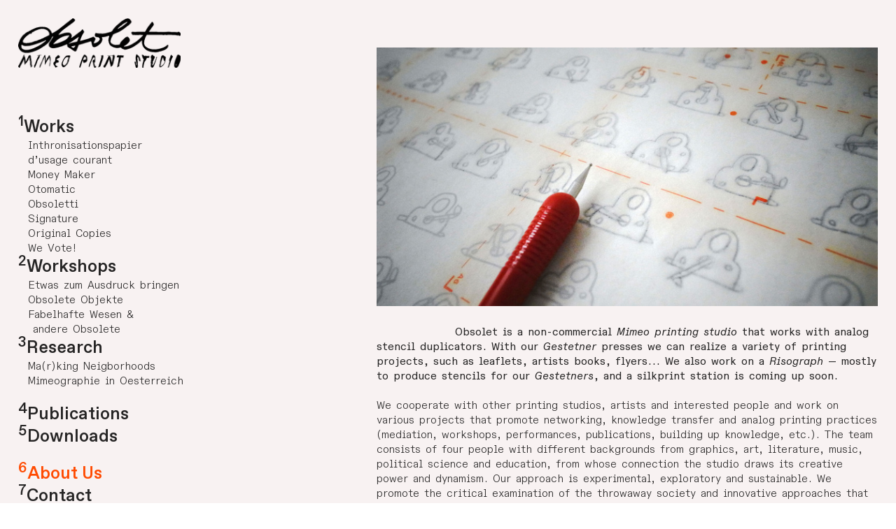

--- FILE ---
content_type: text/html; charset=UTF-8
request_url: https://obsolet.at/Info-1
body_size: 27233
content:
<!DOCTYPE html>
<!-- 

        Running on cargo.site

-->
<html lang="en" data-predefined-style="true" data-css-presets="true" data-css-preset data-typography-preset>
	<head>
<script>
				var __cargo_context__ = 'live';
				var __cargo_js_ver__ = 'c=2806793921';
				var __cargo_maint__ = false;
				
				
			</script>
					<meta http-equiv="X-UA-Compatible" content="IE=edge,chrome=1">
		<meta http-equiv="Content-Type" content="text/html; charset=utf-8">
		<meta name="viewport" content="initial-scale=1.0, maximum-scale=1.0, user-scalable=no">
		
			<meta name="robots" content="index,follow">
		<title>Info — Obsolet Studio</title>
		<meta name="description" content="                  Obsolet is a non-commercial Mimeo printing studio that works with analog stencil duplicators. With our Gestetner presses we can...">
				<meta name="twitter:card" content="summary_large_image">
		<meta name="twitter:title" content="Info — Obsolet Studio">
		<meta name="twitter:description" content="                  Obsolet is a non-commercial Mimeo printing studio that works with analog stencil duplicators. With our Gestetner presses we can...">
		<meta name="twitter:image" content="https://freight.cargo.site/w/1200/i/44bd5de2cc636b9dbc47d082423fdc75e1825a4211dd64052d4c33ba52181ac0/Mimeoprintstudio.png">
		<meta property="og:locale" content="en_US">
		<meta property="og:title" content="Info — Obsolet Studio">
		<meta property="og:description" content="                  Obsolet is a non-commercial Mimeo printing studio that works with analog stencil duplicators. With our Gestetner presses we can...">
		<meta property="og:url" content="https://obsolet.at/Info-1">
		<meta property="og:image" content="https://freight.cargo.site/w/1200/i/44bd5de2cc636b9dbc47d082423fdc75e1825a4211dd64052d4c33ba52181ac0/Mimeoprintstudio.png">
		<meta property="og:type" content="website">

		<link rel="preconnect" href="https://static.cargo.site" crossorigin>
		<link rel="preconnect" href="https://freight.cargo.site" crossorigin>
				<link rel="preconnect" href="https://type.cargo.site" crossorigin>

		<!--<link rel="preload" href="https://static.cargo.site/assets/social/IconFont-Regular-0.9.3.woff2" as="font" type="font/woff" crossorigin>-->

		

		<link href="https://freight.cargo.site/t/original/i/dc0643264a3f69c3117af509649cfc3477592d8419afefc90d807960b7720ad9/android-chrome-512x512.ico" rel="shortcut icon">
		<link href="https://obsolet.at/rss" rel="alternate" type="application/rss+xml" title="Obsolet Studio feed">

		<link href="https://obsolet.at/stylesheet?c=2806793921&1743586258" id="member_stylesheet" rel="stylesheet" type="text/css" />
<style id="">@font-face{font-family:Icons;src:url(https://static.cargo.site/assets/social/IconFont-Regular-0.9.3.woff2);unicode-range:U+E000-E15C,U+F0000,U+FE0E}@font-face{font-family:Icons;src:url(https://static.cargo.site/assets/social/IconFont-Regular-0.9.3.woff2);font-weight:240;unicode-range:U+E000-E15C,U+F0000,U+FE0E}@font-face{font-family:Icons;src:url(https://static.cargo.site/assets/social/IconFont-Regular-0.9.3.woff2);unicode-range:U+E000-E15C,U+F0000,U+FE0E;font-weight:400}@font-face{font-family:Icons;src:url(https://static.cargo.site/assets/social/IconFont-Regular-0.9.3.woff2);unicode-range:U+E000-E15C,U+F0000,U+FE0E;font-weight:600}@font-face{font-family:Icons;src:url(https://static.cargo.site/assets/social/IconFont-Regular-0.9.3.woff2);unicode-range:U+E000-E15C,U+F0000,U+FE0E;font-weight:800}@font-face{font-family:Icons;src:url(https://static.cargo.site/assets/social/IconFont-Regular-0.9.3.woff2);unicode-range:U+E000-E15C,U+F0000,U+FE0E;font-style:italic}@font-face{font-family:Icons;src:url(https://static.cargo.site/assets/social/IconFont-Regular-0.9.3.woff2);unicode-range:U+E000-E15C,U+F0000,U+FE0E;font-weight:200;font-style:italic}@font-face{font-family:Icons;src:url(https://static.cargo.site/assets/social/IconFont-Regular-0.9.3.woff2);unicode-range:U+E000-E15C,U+F0000,U+FE0E;font-weight:400;font-style:italic}@font-face{font-family:Icons;src:url(https://static.cargo.site/assets/social/IconFont-Regular-0.9.3.woff2);unicode-range:U+E000-E15C,U+F0000,U+FE0E;font-weight:600;font-style:italic}@font-face{font-family:Icons;src:url(https://static.cargo.site/assets/social/IconFont-Regular-0.9.3.woff2);unicode-range:U+E000-E15C,U+F0000,U+FE0E;font-weight:800;font-style:italic}body.iconfont-loading,body.iconfont-loading *{color:transparent!important}body{-moz-osx-font-smoothing:grayscale;-webkit-font-smoothing:antialiased;-webkit-text-size-adjust:none}body.no-scroll{overflow:hidden}/*!
 * Content
 */.page{word-wrap:break-word}:focus{outline:0}.pointer-events-none{pointer-events:none}.pointer-events-auto{pointer-events:auto}.pointer-events-none .page_content .audio-player,.pointer-events-none .page_content .shop_product,.pointer-events-none .page_content a,.pointer-events-none .page_content audio,.pointer-events-none .page_content button,.pointer-events-none .page_content details,.pointer-events-none .page_content iframe,.pointer-events-none .page_content img,.pointer-events-none .page_content input,.pointer-events-none .page_content video{pointer-events:auto}.pointer-events-none .page_content *>a,.pointer-events-none .page_content>a{position:relative}s *{text-transform:inherit}#toolset{position:fixed;bottom:10px;right:10px;z-index:8}.mobile #toolset,.template_site_inframe #toolset{display:none}#toolset a{display:block;height:24px;width:24px;margin:0;padding:0;text-decoration:none;background:rgba(0,0,0,.2)}#toolset a:hover{background:rgba(0,0,0,.8)}[data-adminview] #toolset a,[data-adminview] #toolset_admin a{background:rgba(0,0,0,.04);pointer-events:none;cursor:default}#toolset_admin a:active{background:rgba(0,0,0,.7)}#toolset_admin a svg>*{transform:scale(1.1) translate(0,-.5px);transform-origin:50% 50%}#toolset_admin a svg{pointer-events:none;width:100%!important;height:auto!important}#following-container{overflow:auto;-webkit-overflow-scrolling:touch}#following-container iframe{height:100%;width:100%;position:absolute;top:0;left:0;right:0;bottom:0}:root{--following-width:-400px;--following-animation-duration:450ms}@keyframes following-open{0%{transform:translateX(0)}100%{transform:translateX(var(--following-width))}}@keyframes following-open-inverse{0%{transform:translateX(0)}100%{transform:translateX(calc(-1 * var(--following-width)))}}@keyframes following-close{0%{transform:translateX(var(--following-width))}100%{transform:translateX(0)}}@keyframes following-close-inverse{0%{transform:translateX(calc(-1 * var(--following-width)))}100%{transform:translateX(0)}}body.animate-left{animation:following-open var(--following-animation-duration);animation-fill-mode:both;animation-timing-function:cubic-bezier(.24,1,.29,1)}#following-container.animate-left{animation:following-close-inverse var(--following-animation-duration);animation-fill-mode:both;animation-timing-function:cubic-bezier(.24,1,.29,1)}#following-container.animate-left #following-frame{animation:following-close var(--following-animation-duration);animation-fill-mode:both;animation-timing-function:cubic-bezier(.24,1,.29,1)}body.animate-right{animation:following-close var(--following-animation-duration);animation-fill-mode:both;animation-timing-function:cubic-bezier(.24,1,.29,1)}#following-container.animate-right{animation:following-open-inverse var(--following-animation-duration);animation-fill-mode:both;animation-timing-function:cubic-bezier(.24,1,.29,1)}#following-container.animate-right #following-frame{animation:following-open var(--following-animation-duration);animation-fill-mode:both;animation-timing-function:cubic-bezier(.24,1,.29,1)}.slick-slider{position:relative;display:block;-moz-box-sizing:border-box;box-sizing:border-box;-webkit-user-select:none;-moz-user-select:none;-ms-user-select:none;user-select:none;-webkit-touch-callout:none;-khtml-user-select:none;-ms-touch-action:pan-y;touch-action:pan-y;-webkit-tap-highlight-color:transparent}.slick-list{position:relative;display:block;overflow:hidden;margin:0;padding:0}.slick-list:focus{outline:0}.slick-list.dragging{cursor:pointer;cursor:hand}.slick-slider .slick-list,.slick-slider .slick-track{transform:translate3d(0,0,0);will-change:transform}.slick-track{position:relative;top:0;left:0;display:block}.slick-track:after,.slick-track:before{display:table;content:'';width:1px;height:1px;margin-top:-1px;margin-left:-1px}.slick-track:after{clear:both}.slick-loading .slick-track{visibility:hidden}.slick-slide{display:none;float:left;height:100%;min-height:1px}[dir=rtl] .slick-slide{float:right}.content .slick-slide img{display:inline-block}.content .slick-slide img:not(.image-zoom){cursor:pointer}.content .scrub .slick-list,.content .scrub .slick-slide img:not(.image-zoom){cursor:ew-resize}body.slideshow-scrub-dragging *{cursor:ew-resize!important}.content .slick-slide img:not([src]),.content .slick-slide img[src='']{width:100%;height:auto}.slick-slide.slick-loading img{display:none}.slick-slide.dragging img{pointer-events:none}.slick-initialized .slick-slide{display:block}.slick-loading .slick-slide{visibility:hidden}.slick-vertical .slick-slide{display:block;height:auto;border:1px solid transparent}.slick-arrow.slick-hidden{display:none}.slick-arrow{position:absolute;z-index:9;width:0;top:0;height:100%;cursor:pointer;will-change:opacity;-webkit-transition:opacity 333ms cubic-bezier(.4,0,.22,1);transition:opacity 333ms cubic-bezier(.4,0,.22,1)}.slick-arrow.hidden{opacity:0}.slick-arrow svg{position:absolute;width:36px;height:36px;top:0;left:0;right:0;bottom:0;margin:auto;transform:translate(.25px,.25px)}.slick-arrow svg.right-arrow{transform:translate(.25px,.25px) scaleX(-1)}.slick-arrow svg:active{opacity:.75}.slick-arrow svg .arrow-shape{fill:none!important;stroke:#fff;stroke-linecap:square}.slick-arrow svg .arrow-outline{fill:none!important;stroke-width:2.5px;stroke:rgba(0,0,0,.6);stroke-linecap:square}.slick-arrow.slick-next{right:0;text-align:right}.slick-next svg,.wallpaper-navigation .slick-next svg{margin-right:10px}.mobile .slick-next svg{margin-right:10px}.slick-arrow.slick-prev{text-align:left}.slick-prev svg,.wallpaper-navigation .slick-prev svg{margin-left:10px}.mobile .slick-prev svg{margin-left:10px}.loading_animation{display:none;vertical-align:middle;z-index:15;line-height:0;pointer-events:none;border-radius:100%}.loading_animation.hidden{display:none}.loading_animation.pulsing{opacity:0;display:inline-block;animation-delay:.1s;-webkit-animation-delay:.1s;-moz-animation-delay:.1s;animation-duration:12s;animation-iteration-count:infinite;animation:fade-pulse-in .5s ease-in-out;-moz-animation:fade-pulse-in .5s ease-in-out;-webkit-animation:fade-pulse-in .5s ease-in-out;-webkit-animation-fill-mode:forwards;-moz-animation-fill-mode:forwards;animation-fill-mode:forwards}.loading_animation.pulsing.no-delay{animation-delay:0s;-webkit-animation-delay:0s;-moz-animation-delay:0s}.loading_animation div{border-radius:100%}.loading_animation div svg{max-width:100%;height:auto}.loading_animation div,.loading_animation div svg{width:20px;height:20px}.loading_animation.full-width svg{width:100%;height:auto}.loading_animation.full-width.big svg{width:100px;height:100px}.loading_animation div svg>*{fill:#ccc}.loading_animation div{-webkit-animation:spin-loading 12s ease-out;-webkit-animation-iteration-count:infinite;-moz-animation:spin-loading 12s ease-out;-moz-animation-iteration-count:infinite;animation:spin-loading 12s ease-out;animation-iteration-count:infinite}.loading_animation.hidden{display:none}[data-backdrop] .loading_animation{position:absolute;top:15px;left:15px;z-index:99}.loading_animation.position-absolute.middle{top:calc(50% - 10px);left:calc(50% - 10px)}.loading_animation.position-absolute.topleft{top:0;left:0}.loading_animation.position-absolute.middleright{top:calc(50% - 10px);right:1rem}.loading_animation.position-absolute.middleleft{top:calc(50% - 10px);left:1rem}.loading_animation.gray div svg>*{fill:#999}.loading_animation.gray-dark div svg>*{fill:#666}.loading_animation.gray-darker div svg>*{fill:#555}.loading_animation.gray-light div svg>*{fill:#ccc}.loading_animation.white div svg>*{fill:rgba(255,255,255,.85)}.loading_animation.blue div svg>*{fill:#698fff}.loading_animation.inline{display:inline-block;margin-bottom:.5ex}.loading_animation.inline.left{margin-right:.5ex}@-webkit-keyframes fade-pulse-in{0%{opacity:0}50%{opacity:.5}100%{opacity:1}}@-moz-keyframes fade-pulse-in{0%{opacity:0}50%{opacity:.5}100%{opacity:1}}@keyframes fade-pulse-in{0%{opacity:0}50%{opacity:.5}100%{opacity:1}}@-webkit-keyframes pulsate{0%{opacity:1}50%{opacity:0}100%{opacity:1}}@-moz-keyframes pulsate{0%{opacity:1}50%{opacity:0}100%{opacity:1}}@keyframes pulsate{0%{opacity:1}50%{opacity:0}100%{opacity:1}}@-webkit-keyframes spin-loading{0%{transform:rotate(0)}9%{transform:rotate(1050deg)}18%{transform:rotate(-1090deg)}20%{transform:rotate(-1080deg)}23%{transform:rotate(-1080deg)}28%{transform:rotate(-1095deg)}29%{transform:rotate(-1065deg)}34%{transform:rotate(-1080deg)}35%{transform:rotate(-1050deg)}40%{transform:rotate(-1065deg)}41%{transform:rotate(-1035deg)}44%{transform:rotate(-1035deg)}47%{transform:rotate(-2160deg)}50%{transform:rotate(-2160deg)}56%{transform:rotate(45deg)}60%{transform:rotate(45deg)}80%{transform:rotate(6120deg)}100%{transform:rotate(0)}}@keyframes spin-loading{0%{transform:rotate(0)}9%{transform:rotate(1050deg)}18%{transform:rotate(-1090deg)}20%{transform:rotate(-1080deg)}23%{transform:rotate(-1080deg)}28%{transform:rotate(-1095deg)}29%{transform:rotate(-1065deg)}34%{transform:rotate(-1080deg)}35%{transform:rotate(-1050deg)}40%{transform:rotate(-1065deg)}41%{transform:rotate(-1035deg)}44%{transform:rotate(-1035deg)}47%{transform:rotate(-2160deg)}50%{transform:rotate(-2160deg)}56%{transform:rotate(45deg)}60%{transform:rotate(45deg)}80%{transform:rotate(6120deg)}100%{transform:rotate(0)}}[grid-row]{align-items:flex-start;box-sizing:border-box;display:-webkit-box;display:-webkit-flex;display:-ms-flexbox;display:flex;-webkit-flex-wrap:wrap;-ms-flex-wrap:wrap;flex-wrap:wrap}[grid-col]{box-sizing:border-box}[grid-row] [grid-col].empty:after{content:"\0000A0";cursor:text}body.mobile[data-adminview=content-editproject] [grid-row] [grid-col].empty:after{display:none}[grid-col=auto]{-webkit-box-flex:1;-webkit-flex:1;-ms-flex:1;flex:1}[grid-col=x12]{width:100%}[grid-col=x11]{width:50%}[grid-col=x10]{width:33.33%}[grid-col=x9]{width:25%}[grid-col=x8]{width:20%}[grid-col=x7]{width:16.666666667%}[grid-col=x6]{width:14.285714286%}[grid-col=x5]{width:12.5%}[grid-col=x4]{width:11.111111111%}[grid-col=x3]{width:10%}[grid-col=x2]{width:9.090909091%}[grid-col=x1]{width:8.333333333%}[grid-col="1"]{width:8.33333%}[grid-col="2"]{width:16.66667%}[grid-col="3"]{width:25%}[grid-col="4"]{width:33.33333%}[grid-col="5"]{width:41.66667%}[grid-col="6"]{width:50%}[grid-col="7"]{width:58.33333%}[grid-col="8"]{width:66.66667%}[grid-col="9"]{width:75%}[grid-col="10"]{width:83.33333%}[grid-col="11"]{width:91.66667%}[grid-col="12"]{width:100%}body.mobile [grid-responsive] [grid-col]{width:100%;-webkit-box-flex:none;-webkit-flex:none;-ms-flex:none;flex:none}[data-ce-host=true][contenteditable=true] [grid-pad]{pointer-events:none}[data-ce-host=true][contenteditable=true] [grid-pad]>*{pointer-events:auto}[grid-pad="0"]{padding:0}[grid-pad="0.25"]{padding:.125rem}[grid-pad="0.5"]{padding:.25rem}[grid-pad="0.75"]{padding:.375rem}[grid-pad="1"]{padding:.5rem}[grid-pad="1.25"]{padding:.625rem}[grid-pad="1.5"]{padding:.75rem}[grid-pad="1.75"]{padding:.875rem}[grid-pad="2"]{padding:1rem}[grid-pad="2.5"]{padding:1.25rem}[grid-pad="3"]{padding:1.5rem}[grid-pad="3.5"]{padding:1.75rem}[grid-pad="4"]{padding:2rem}[grid-pad="5"]{padding:2.5rem}[grid-pad="6"]{padding:3rem}[grid-pad="7"]{padding:3.5rem}[grid-pad="8"]{padding:4rem}[grid-pad="9"]{padding:4.5rem}[grid-pad="10"]{padding:5rem}[grid-gutter="0"]{margin:0}[grid-gutter="0.5"]{margin:-.25rem}[grid-gutter="1"]{margin:-.5rem}[grid-gutter="1.5"]{margin:-.75rem}[grid-gutter="2"]{margin:-1rem}[grid-gutter="2.5"]{margin:-1.25rem}[grid-gutter="3"]{margin:-1.5rem}[grid-gutter="3.5"]{margin:-1.75rem}[grid-gutter="4"]{margin:-2rem}[grid-gutter="5"]{margin:-2.5rem}[grid-gutter="6"]{margin:-3rem}[grid-gutter="7"]{margin:-3.5rem}[grid-gutter="8"]{margin:-4rem}[grid-gutter="10"]{margin:-5rem}[grid-gutter="12"]{margin:-6rem}[grid-gutter="14"]{margin:-7rem}[grid-gutter="16"]{margin:-8rem}[grid-gutter="18"]{margin:-9rem}[grid-gutter="20"]{margin:-10rem}small{max-width:100%;text-decoration:inherit}img:not([src]),img[src='']{outline:1px solid rgba(177,177,177,.4);outline-offset:-1px;content:url([data-uri])}img.image-zoom{cursor:-webkit-zoom-in;cursor:-moz-zoom-in;cursor:zoom-in}#imprimatur{color:#333;font-size:10px;font-family:-apple-system,BlinkMacSystemFont,"Segoe UI",Roboto,Oxygen,Ubuntu,Cantarell,"Open Sans","Helvetica Neue",sans-serif,"Sans Serif",Icons;/*!System*/position:fixed;opacity:.3;right:-28px;bottom:160px;transform:rotate(270deg);-ms-transform:rotate(270deg);-webkit-transform:rotate(270deg);z-index:8;text-transform:uppercase;color:#999;opacity:.5;padding-bottom:2px;text-decoration:none}.mobile #imprimatur{display:none}bodycopy cargo-link a{font-family:-apple-system,BlinkMacSystemFont,"Segoe UI",Roboto,Oxygen,Ubuntu,Cantarell,"Open Sans","Helvetica Neue",sans-serif,"Sans Serif",Icons;/*!System*/font-size:12px;font-style:normal;font-weight:400;transform:rotate(270deg);text-decoration:none;position:fixed!important;right:-27px;bottom:100px;text-decoration:none;letter-spacing:normal;background:0 0;border:0;border-bottom:0;outline:0}/*! PhotoSwipe Default UI CSS by Dmitry Semenov | photoswipe.com | MIT license */.pswp--has_mouse .pswp__button--arrow--left,.pswp--has_mouse .pswp__button--arrow--right,.pswp__ui{visibility:visible}.pswp--minimal--dark .pswp__top-bar,.pswp__button{background:0 0}.pswp,.pswp__bg,.pswp__container,.pswp__img--placeholder,.pswp__zoom-wrap,.quick-view-navigation{-webkit-backface-visibility:hidden}.pswp__button{cursor:pointer;opacity:1;-webkit-appearance:none;transition:opacity .2s;-webkit-box-shadow:none;box-shadow:none}.pswp__button-close>svg{top:10px;right:10px;margin-left:auto}.pswp--touch .quick-view-navigation{display:none}.pswp__ui{-webkit-font-smoothing:auto;opacity:1;z-index:1550}.quick-view-navigation{will-change:opacity;-webkit-transition:opacity 333ms cubic-bezier(.4,0,.22,1);transition:opacity 333ms cubic-bezier(.4,0,.22,1)}.quick-view-navigation .pswp__group .pswp__button{pointer-events:auto}.pswp__button>svg{position:absolute;width:36px;height:36px}.quick-view-navigation .pswp__group:active svg{opacity:.75}.pswp__button svg .shape-shape{fill:#fff}.pswp__button svg .shape-outline{fill:#000}.pswp__button-prev>svg{top:0;bottom:0;left:10px;margin:auto}.pswp__button-next>svg{top:0;bottom:0;right:10px;margin:auto}.quick-view-navigation .pswp__group .pswp__button-prev{position:absolute;left:0;top:0;width:0;height:100%}.quick-view-navigation .pswp__group .pswp__button-next{position:absolute;right:0;top:0;width:0;height:100%}.quick-view-navigation .close-button,.quick-view-navigation .left-arrow,.quick-view-navigation .right-arrow{transform:translate(.25px,.25px)}.quick-view-navigation .right-arrow{transform:translate(.25px,.25px) scaleX(-1)}.pswp__button svg .shape-outline{fill:transparent!important;stroke:#000;stroke-width:2.5px;stroke-linecap:square}.pswp__button svg .shape-shape{fill:transparent!important;stroke:#fff;stroke-width:1.5px;stroke-linecap:square}.pswp__bg,.pswp__scroll-wrap,.pswp__zoom-wrap{width:100%;position:absolute}.quick-view-navigation .pswp__group .pswp__button-close{margin:0}.pswp__container,.pswp__item,.pswp__zoom-wrap{right:0;bottom:0;top:0;position:absolute;left:0}.pswp__ui--hidden .pswp__button{opacity:.001}.pswp__ui--hidden .pswp__button,.pswp__ui--hidden .pswp__button *{pointer-events:none}.pswp .pswp__ui.pswp__ui--displaynone{display:none}.pswp__element--disabled{display:none!important}/*! PhotoSwipe main CSS by Dmitry Semenov | photoswipe.com | MIT license */.pswp{position:fixed;display:none;height:100%;width:100%;top:0;left:0;right:0;bottom:0;margin:auto;-ms-touch-action:none;touch-action:none;z-index:9999999;-webkit-text-size-adjust:100%;line-height:initial;letter-spacing:initial;outline:0}.pswp img{max-width:none}.pswp--zoom-disabled .pswp__img{cursor:default!important}.pswp--animate_opacity{opacity:.001;will-change:opacity;-webkit-transition:opacity 333ms cubic-bezier(.4,0,.22,1);transition:opacity 333ms cubic-bezier(.4,0,.22,1)}.pswp--open{display:block}.pswp--zoom-allowed .pswp__img{cursor:-webkit-zoom-in;cursor:-moz-zoom-in;cursor:zoom-in}.pswp--zoomed-in .pswp__img{cursor:-webkit-grab;cursor:-moz-grab;cursor:grab}.pswp--dragging .pswp__img{cursor:-webkit-grabbing;cursor:-moz-grabbing;cursor:grabbing}.pswp__bg{left:0;top:0;height:100%;opacity:0;transform:translateZ(0);will-change:opacity}.pswp__scroll-wrap{left:0;top:0;height:100%}.pswp__container,.pswp__zoom-wrap{-ms-touch-action:none;touch-action:none}.pswp__container,.pswp__img{-webkit-user-select:none;-moz-user-select:none;-ms-user-select:none;user-select:none;-webkit-tap-highlight-color:transparent;-webkit-touch-callout:none}.pswp__zoom-wrap{-webkit-transform-origin:left top;-ms-transform-origin:left top;transform-origin:left top;-webkit-transition:-webkit-transform 222ms cubic-bezier(.4,0,.22,1);transition:transform 222ms cubic-bezier(.4,0,.22,1)}.pswp__bg{-webkit-transition:opacity 222ms cubic-bezier(.4,0,.22,1);transition:opacity 222ms cubic-bezier(.4,0,.22,1)}.pswp--animated-in .pswp__bg,.pswp--animated-in .pswp__zoom-wrap{-webkit-transition:none;transition:none}.pswp--hide-overflow .pswp__scroll-wrap,.pswp--hide-overflow.pswp{overflow:hidden}.pswp__img{position:absolute;width:auto;height:auto;top:0;left:0}.pswp__img--placeholder--blank{background:#222}.pswp--ie .pswp__img{width:100%!important;height:auto!important;left:0;top:0}.pswp__ui--idle{opacity:0}.pswp__error-msg{position:absolute;left:0;top:50%;width:100%;text-align:center;font-size:14px;line-height:16px;margin-top:-8px;color:#ccc}.pswp__error-msg a{color:#ccc;text-decoration:underline}.pswp__error-msg{font-family:-apple-system,BlinkMacSystemFont,"Segoe UI",Roboto,Oxygen,Ubuntu,Cantarell,"Open Sans","Helvetica Neue",sans-serif}.quick-view.mouse-down .iframe-item{pointer-events:none!important}.quick-view-caption-positioner{pointer-events:none;width:100%;height:100%}.quick-view-caption-wrapper{margin:auto;position:absolute;bottom:0;left:0;right:0}.quick-view-horizontal-align-left .quick-view-caption-wrapper{margin-left:0}.quick-view-horizontal-align-right .quick-view-caption-wrapper{margin-right:0}[data-quick-view-caption]{transition:.1s opacity ease-in-out;position:absolute;bottom:0;left:0;right:0}.quick-view-horizontal-align-left [data-quick-view-caption]{text-align:left}.quick-view-horizontal-align-right [data-quick-view-caption]{text-align:right}.quick-view-caption{transition:.1s opacity ease-in-out}.quick-view-caption>*{display:inline-block}.quick-view-caption *{pointer-events:auto}.quick-view-caption.hidden{opacity:0}.shop_product .dropdown_wrapper{flex:0 0 100%;position:relative}.shop_product select{appearance:none;-moz-appearance:none;-webkit-appearance:none;outline:0;-webkit-font-smoothing:antialiased;-moz-osx-font-smoothing:grayscale;cursor:pointer;border-radius:0;white-space:nowrap;overflow:hidden!important;text-overflow:ellipsis}.shop_product select.dropdown::-ms-expand{display:none}.shop_product a{cursor:pointer;border-bottom:none;text-decoration:none}.shop_product a.out-of-stock{pointer-events:none}body.audio-player-dragging *{cursor:ew-resize!important}.audio-player{display:inline-flex;flex:1 0 calc(100% - 2px);width:calc(100% - 2px)}.audio-player .button{height:100%;flex:0 0 3.3rem;display:flex}.audio-player .separator{left:3.3rem;height:100%}.audio-player .buffer{width:0%;height:100%;transition:left .3s linear,width .3s linear}.audio-player.seeking .buffer{transition:left 0s,width 0s}.audio-player.seeking{user-select:none;-webkit-user-select:none;cursor:ew-resize}.audio-player.seeking *{user-select:none;-webkit-user-select:none;cursor:ew-resize}.audio-player .bar{overflow:hidden;display:flex;justify-content:space-between;align-content:center;flex-grow:1}.audio-player .progress{width:0%;height:100%;transition:width .3s linear}.audio-player.seeking .progress{transition:width 0s}.audio-player .pause,.audio-player .play{cursor:pointer;height:100%}.audio-player .note-icon{margin:auto 0;order:2;flex:0 1 auto}.audio-player .title{white-space:nowrap;overflow:hidden;text-overflow:ellipsis;pointer-events:none;user-select:none;padding:.5rem 0 .5rem 1rem;margin:auto auto auto 0;flex:0 3 auto;min-width:0;width:100%}.audio-player .total-time{flex:0 1 auto;margin:auto 0}.audio-player .current-time,.audio-player .play-text{flex:0 1 auto;margin:auto 0}.audio-player .stream-anim{user-select:none;margin:auto auto auto 0}.audio-player .stream-anim span{display:inline-block}.audio-player .buffer,.audio-player .current-time,.audio-player .note-svg,.audio-player .play-text,.audio-player .separator,.audio-player .total-time{user-select:none;pointer-events:none}.audio-player .buffer,.audio-player .play-text,.audio-player .progress{position:absolute}.audio-player,.audio-player .bar,.audio-player .button,.audio-player .current-time,.audio-player .note-icon,.audio-player .pause,.audio-player .play,.audio-player .total-time{position:relative}body.mobile .audio-player,body.mobile .audio-player *{-webkit-touch-callout:none}#standalone-admin-frame{border:0;width:400px;position:absolute;right:0;top:0;height:100vh;z-index:99}body[standalone-admin=true] #standalone-admin-frame{transform:translate(0,0)}body[standalone-admin=true] .main_container{width:calc(100% - 400px)}body[standalone-admin=false] #standalone-admin-frame{transform:translate(100%,0)}body[standalone-admin=false] .main_container{width:100%}.toggle_standaloneAdmin{position:fixed;top:0;right:400px;height:40px;width:40px;z-index:999;cursor:pointer;background-color:rgba(0,0,0,.4)}.toggle_standaloneAdmin:active{opacity:.7}body[standalone-admin=false] .toggle_standaloneAdmin{right:0}.toggle_standaloneAdmin *{color:#fff;fill:#fff}.toggle_standaloneAdmin svg{padding:6px;width:100%;height:100%;opacity:.85}body[standalone-admin=false] .toggle_standaloneAdmin #close,body[standalone-admin=true] .toggle_standaloneAdmin #backdropsettings{display:none}.toggle_standaloneAdmin>div{width:100%;height:100%}#admin_toggle_button{position:fixed;top:50%;transform:translate(0,-50%);right:400px;height:36px;width:12px;z-index:999;cursor:pointer;background-color:rgba(0,0,0,.09);padding-left:2px;margin-right:5px}#admin_toggle_button .bar{content:'';background:rgba(0,0,0,.09);position:fixed;width:5px;bottom:0;top:0;z-index:10}#admin_toggle_button:active{background:rgba(0,0,0,.065)}#admin_toggle_button *{color:#fff;fill:#fff}#admin_toggle_button svg{padding:0;width:16px;height:36px;margin-left:1px;opacity:1}#admin_toggle_button svg *{fill:#fff;opacity:1}#admin_toggle_button[data-state=closed] .toggle_admin_close{display:none}#admin_toggle_button[data-state=closed],#admin_toggle_button[data-state=closed] .toggle_admin_open{width:20px;cursor:pointer;margin:0}#admin_toggle_button[data-state=closed] svg{margin-left:2px}#admin_toggle_button[data-state=open] .toggle_admin_open{display:none}select,select *{text-rendering:auto!important}b b{font-weight:inherit}*{-webkit-box-sizing:border-box;-moz-box-sizing:border-box;box-sizing:border-box}customhtml>*{position:relative;z-index:10}body,html{min-height:100vh;margin:0;padding:0}html{touch-action:manipulation;position:relative;background-color:#fff}.main_container{min-height:100vh;width:100%;overflow:hidden}.container{display:-webkit-box;display:-webkit-flex;display:-moz-box;display:-ms-flexbox;display:flex;-webkit-flex-wrap:wrap;-moz-flex-wrap:wrap;-ms-flex-wrap:wrap;flex-wrap:wrap;max-width:100%;width:100%;overflow:visible}.container{align-items:flex-start;-webkit-align-items:flex-start}.page{z-index:2}.page ul li>text-limit{display:block}.content,.content_container,.pinned{-webkit-flex:1 0 auto;-moz-flex:1 0 auto;-ms-flex:1 0 auto;flex:1 0 auto;max-width:100%}.content_container{width:100%}.content_container.full_height{min-height:100vh}.page_background{position:absolute;top:0;left:0;width:100%;height:100%}.page_container{position:relative;overflow:visible;width:100%}.backdrop{position:absolute;top:0;z-index:1;width:100%;height:100%;max-height:100vh}.backdrop>div{position:absolute;top:0;left:0;width:100%;height:100%;-webkit-backface-visibility:hidden;backface-visibility:hidden;transform:translate3d(0,0,0);contain:strict}[data-backdrop].backdrop>div[data-overflowing]{max-height:100vh;position:absolute;top:0;left:0}body.mobile [split-responsive]{display:flex;flex-direction:column}body.mobile [split-responsive] .container{width:100%;order:2}body.mobile [split-responsive] .backdrop{position:relative;height:50vh;width:100%;order:1}body.mobile [split-responsive] [data-auxiliary].backdrop{position:absolute;height:50vh;width:100%;order:1}.page{position:relative;z-index:2}img[data-align=left]{float:left}img[data-align=right]{float:right}[data-rotation]{transform-origin:center center}.content .page_content:not([contenteditable=true]) [data-draggable]{pointer-events:auto!important;backface-visibility:hidden}.preserve-3d{-moz-transform-style:preserve-3d;transform-style:preserve-3d}.content .page_content:not([contenteditable=true]) [data-draggable] iframe{pointer-events:none!important}.dragging-active iframe{pointer-events:none!important}.content .page_content:not([contenteditable=true]) [data-draggable]:active{opacity:1}.content .scroll-transition-fade{transition:transform 1s ease-in-out,opacity .8s ease-in-out}.content .scroll-transition-fade.below-viewport{opacity:0;transform:translateY(40px)}.mobile.full_width .page_container:not([split-layout]) .container_width{width:100%}[data-view=pinned_bottom] .bottom_pin_invisibility{visibility:hidden}.pinned{position:relative;width:100%}.pinned .page_container.accommodate:not(.fixed):not(.overlay){z-index:2}.pinned .page_container.overlay{position:absolute;z-index:4}.pinned .page_container.overlay.fixed{position:fixed}.pinned .page_container.overlay.fixed .page{max-height:100vh;-webkit-overflow-scrolling:touch}.pinned .page_container.overlay.fixed .page.allow-scroll{overflow-y:auto;overflow-x:hidden}.pinned .page_container.overlay.fixed .page.allow-scroll{align-items:flex-start;-webkit-align-items:flex-start}.pinned .page_container .page.allow-scroll::-webkit-scrollbar{width:0;background:0 0;display:none}.pinned.pinned_top .page_container.overlay{left:0;top:0}.pinned.pinned_bottom .page_container.overlay{left:0;bottom:0}div[data-container=set]:empty{margin-top:1px}.thumbnails{position:relative;z-index:1}[thumbnails=grid]{align-items:baseline}[thumbnails=justify] .thumbnail{box-sizing:content-box}[thumbnails][data-padding-zero] .thumbnail{margin-bottom:-1px}[thumbnails=montessori] .thumbnail{pointer-events:auto;position:absolute}[thumbnails] .thumbnail>a{display:block;text-decoration:none}[thumbnails=montessori]{height:0}[thumbnails][data-resizing],[thumbnails][data-resizing] *{cursor:nwse-resize}[thumbnails] .thumbnail .resize-handle{cursor:nwse-resize;width:26px;height:26px;padding:5px;position:absolute;opacity:.75;right:-1px;bottom:-1px;z-index:100}[thumbnails][data-resizing] .resize-handle{display:none}[thumbnails] .thumbnail .resize-handle svg{position:absolute;top:0;left:0}[thumbnails] .thumbnail .resize-handle:hover{opacity:1}[data-can-move].thumbnail .resize-handle svg .resize_path_outline{fill:#fff}[data-can-move].thumbnail .resize-handle svg .resize_path{fill:#000}[thumbnails=montessori] .thumbnail_sizer{height:0;width:100%;position:relative;padding-bottom:100%;pointer-events:none}[thumbnails] .thumbnail img{display:block;min-height:3px;margin-bottom:0}[thumbnails] .thumbnail img:not([src]),img[src=""]{margin:0!important;width:100%;min-height:3px;height:100%!important;position:absolute}[aspect-ratio="1x1"].thumb_image{height:0;padding-bottom:100%;overflow:hidden}[aspect-ratio="4x3"].thumb_image{height:0;padding-bottom:75%;overflow:hidden}[aspect-ratio="16x9"].thumb_image{height:0;padding-bottom:56.25%;overflow:hidden}[thumbnails] .thumb_image{width:100%;position:relative}[thumbnails][thumbnail-vertical-align=top]{align-items:flex-start}[thumbnails][thumbnail-vertical-align=middle]{align-items:center}[thumbnails][thumbnail-vertical-align=bottom]{align-items:baseline}[thumbnails][thumbnail-horizontal-align=left]{justify-content:flex-start}[thumbnails][thumbnail-horizontal-align=middle]{justify-content:center}[thumbnails][thumbnail-horizontal-align=right]{justify-content:flex-end}.thumb_image.default_image>svg{position:absolute;top:0;left:0;bottom:0;right:0;width:100%;height:100%}.thumb_image.default_image{outline:1px solid #ccc;outline-offset:-1px;position:relative}.mobile.full_width [data-view=Thumbnail] .thumbnails_width{width:100%}.content [data-draggable] a:active,.content [data-draggable] img:active{opacity:initial}.content .draggable-dragging{opacity:initial}[data-draggable].draggable_visible{visibility:visible}[data-draggable].draggable_hidden{visibility:hidden}.gallery_card [data-draggable],.marquee [data-draggable]{visibility:inherit}[data-draggable]{visibility:visible;background-color:rgba(0,0,0,.003)}#site_menu_panel_container .image-gallery:not(.initialized){height:0;padding-bottom:100%;min-height:initial}.image-gallery:not(.initialized){min-height:100vh;visibility:hidden;width:100%}.image-gallery .gallery_card img{display:block;width:100%;height:auto}.image-gallery .gallery_card{transform-origin:center}.image-gallery .gallery_card.dragging{opacity:.1;transform:initial!important}.image-gallery:not([image-gallery=slideshow]) .gallery_card iframe:only-child,.image-gallery:not([image-gallery=slideshow]) .gallery_card video:only-child{width:100%;height:100%;top:0;left:0;position:absolute}.image-gallery[image-gallery=slideshow] .gallery_card video[muted][autoplay]:not([controls]),.image-gallery[image-gallery=slideshow] .gallery_card video[muted][data-autoplay]:not([controls]){pointer-events:none}.image-gallery [image-gallery-pad="0"] video:only-child{object-fit:cover;height:calc(100% + 1px)}div.image-gallery>a,div.image-gallery>iframe,div.image-gallery>img,div.image-gallery>video{display:none}[image-gallery-row]{align-items:flex-start;box-sizing:border-box;display:-webkit-box;display:-webkit-flex;display:-ms-flexbox;display:flex;-webkit-flex-wrap:wrap;-ms-flex-wrap:wrap;flex-wrap:wrap}.image-gallery .gallery_card_image{width:100%;position:relative}[data-predefined-style=true] .image-gallery a.gallery_card{display:block;border:none}[image-gallery-col]{box-sizing:border-box}[image-gallery-col=x12]{width:100%}[image-gallery-col=x11]{width:50%}[image-gallery-col=x10]{width:33.33%}[image-gallery-col=x9]{width:25%}[image-gallery-col=x8]{width:20%}[image-gallery-col=x7]{width:16.666666667%}[image-gallery-col=x6]{width:14.285714286%}[image-gallery-col=x5]{width:12.5%}[image-gallery-col=x4]{width:11.111111111%}[image-gallery-col=x3]{width:10%}[image-gallery-col=x2]{width:9.090909091%}[image-gallery-col=x1]{width:8.333333333%}.content .page_content [image-gallery-pad].image-gallery{pointer-events:none}.content .page_content [image-gallery-pad].image-gallery .gallery_card_image>*,.content .page_content [image-gallery-pad].image-gallery .gallery_image_caption{pointer-events:auto}.content .page_content [image-gallery-pad="0"]{padding:0}.content .page_content [image-gallery-pad="0.25"]{padding:.125rem}.content .page_content [image-gallery-pad="0.5"]{padding:.25rem}.content .page_content [image-gallery-pad="0.75"]{padding:.375rem}.content .page_content [image-gallery-pad="1"]{padding:.5rem}.content .page_content [image-gallery-pad="1.25"]{padding:.625rem}.content .page_content [image-gallery-pad="1.5"]{padding:.75rem}.content .page_content [image-gallery-pad="1.75"]{padding:.875rem}.content .page_content [image-gallery-pad="2"]{padding:1rem}.content .page_content [image-gallery-pad="2.5"]{padding:1.25rem}.content .page_content [image-gallery-pad="3"]{padding:1.5rem}.content .page_content [image-gallery-pad="3.5"]{padding:1.75rem}.content .page_content [image-gallery-pad="4"]{padding:2rem}.content .page_content [image-gallery-pad="5"]{padding:2.5rem}.content .page_content [image-gallery-pad="6"]{padding:3rem}.content .page_content [image-gallery-pad="7"]{padding:3.5rem}.content .page_content [image-gallery-pad="8"]{padding:4rem}.content .page_content [image-gallery-pad="9"]{padding:4.5rem}.content .page_content [image-gallery-pad="10"]{padding:5rem}.content .page_content [image-gallery-gutter="0"]{margin:0}.content .page_content [image-gallery-gutter="0.5"]{margin:-.25rem}.content .page_content [image-gallery-gutter="1"]{margin:-.5rem}.content .page_content [image-gallery-gutter="1.5"]{margin:-.75rem}.content .page_content [image-gallery-gutter="2"]{margin:-1rem}.content .page_content [image-gallery-gutter="2.5"]{margin:-1.25rem}.content .page_content [image-gallery-gutter="3"]{margin:-1.5rem}.content .page_content [image-gallery-gutter="3.5"]{margin:-1.75rem}.content .page_content [image-gallery-gutter="4"]{margin:-2rem}.content .page_content [image-gallery-gutter="5"]{margin:-2.5rem}.content .page_content [image-gallery-gutter="6"]{margin:-3rem}.content .page_content [image-gallery-gutter="7"]{margin:-3.5rem}.content .page_content [image-gallery-gutter="8"]{margin:-4rem}.content .page_content [image-gallery-gutter="10"]{margin:-5rem}.content .page_content [image-gallery-gutter="12"]{margin:-6rem}.content .page_content [image-gallery-gutter="14"]{margin:-7rem}.content .page_content [image-gallery-gutter="16"]{margin:-8rem}.content .page_content [image-gallery-gutter="18"]{margin:-9rem}.content .page_content [image-gallery-gutter="20"]{margin:-10rem}[image-gallery=slideshow]:not(.initialized)>*{min-height:1px;opacity:0;min-width:100%}[image-gallery=slideshow][data-constrained-by=height] [image-gallery-vertical-align].slick-track{align-items:flex-start}[image-gallery=slideshow] img.image-zoom:active{opacity:initial}[image-gallery=slideshow].slick-initialized .gallery_card{pointer-events:none}[image-gallery=slideshow].slick-initialized .gallery_card.slick-current{pointer-events:auto}[image-gallery=slideshow] .gallery_card:not(.has_caption){line-height:0}.content .page_content [image-gallery=slideshow].image-gallery>*{pointer-events:auto}.content [image-gallery=slideshow].image-gallery.slick-initialized .gallery_card{overflow:hidden;margin:0;display:flex;flex-flow:row wrap;flex-shrink:0}.content [image-gallery=slideshow].image-gallery.slick-initialized .gallery_card.slick-current{overflow:visible}[image-gallery=slideshow] .gallery_image_caption{opacity:1;transition:opacity .3s;-webkit-transition:opacity .3s;width:100%;margin-left:auto;margin-right:auto;clear:both}[image-gallery-horizontal-align=left] .gallery_image_caption{text-align:left}[image-gallery-horizontal-align=middle] .gallery_image_caption{text-align:center}[image-gallery-horizontal-align=right] .gallery_image_caption{text-align:right}[image-gallery=slideshow][data-slideshow-in-transition] .gallery_image_caption{opacity:0;transition:opacity .3s;-webkit-transition:opacity .3s}[image-gallery=slideshow] .gallery_card_image{width:initial;margin:0;display:inline-block}[image-gallery=slideshow] .gallery_card img{margin:0;display:block}[image-gallery=slideshow][data-exploded]{align-items:flex-start;box-sizing:border-box;display:-webkit-box;display:-webkit-flex;display:-ms-flexbox;display:flex;-webkit-flex-wrap:wrap;-ms-flex-wrap:wrap;flex-wrap:wrap;justify-content:flex-start;align-content:flex-start}[image-gallery=slideshow][data-exploded] .gallery_card{padding:1rem;width:16.666%}[image-gallery=slideshow][data-exploded] .gallery_card_image{height:0;display:block;width:100%}[image-gallery=grid]{align-items:baseline}[image-gallery=grid] .gallery_card.has_caption .gallery_card_image{display:block}[image-gallery=grid] [image-gallery-pad="0"].gallery_card{margin-bottom:-1px}[image-gallery=grid] .gallery_card img{margin:0}[image-gallery=columns] .gallery_card img{margin:0}[image-gallery=justify]{align-items:flex-start}[image-gallery=justify] .gallery_card img{margin:0}[image-gallery=montessori][image-gallery-row]{display:block}[image-gallery=montessori] a.gallery_card,[image-gallery=montessori] div.gallery_card{position:absolute;pointer-events:auto}[image-gallery=montessori][data-can-move] .gallery_card,[image-gallery=montessori][data-can-move] .gallery_card .gallery_card_image,[image-gallery=montessori][data-can-move] .gallery_card .gallery_card_image>*{cursor:move}[image-gallery=montessori]{position:relative;height:0}[image-gallery=freeform] .gallery_card{position:relative}[image-gallery=freeform] [image-gallery-pad="0"].gallery_card{margin-bottom:-1px}[image-gallery-vertical-align]{display:flex;flex-flow:row wrap}[image-gallery-vertical-align].slick-track{display:flex;flex-flow:row nowrap}.image-gallery .slick-list{margin-bottom:-.3px}[image-gallery-vertical-align=top]{align-content:flex-start;align-items:flex-start}[image-gallery-vertical-align=middle]{align-items:center;align-content:center}[image-gallery-vertical-align=bottom]{align-content:flex-end;align-items:flex-end}[image-gallery-horizontal-align=left]{justify-content:flex-start}[image-gallery-horizontal-align=middle]{justify-content:center}[image-gallery-horizontal-align=right]{justify-content:flex-end}.image-gallery[data-resizing],.image-gallery[data-resizing] *{cursor:nwse-resize!important}.image-gallery .gallery_card .resize-handle,.image-gallery .gallery_card .resize-handle *{cursor:nwse-resize!important}.image-gallery .gallery_card .resize-handle{width:26px;height:26px;padding:5px;position:absolute;opacity:.75;right:-1px;bottom:-1px;z-index:10}.image-gallery[data-resizing] .resize-handle{display:none}.image-gallery .gallery_card .resize-handle svg{cursor:nwse-resize!important;position:absolute;top:0;left:0}.image-gallery .gallery_card .resize-handle:hover{opacity:1}[data-can-move].gallery_card .resize-handle svg .resize_path_outline{fill:#fff}[data-can-move].gallery_card .resize-handle svg .resize_path{fill:#000}[image-gallery=montessori] .thumbnail_sizer{height:0;width:100%;position:relative;padding-bottom:100%;pointer-events:none}#site_menu_button{display:block;text-decoration:none;pointer-events:auto;z-index:9;vertical-align:top;cursor:pointer;box-sizing:content-box;font-family:Icons}#site_menu_button.custom_icon{padding:0;line-height:0}#site_menu_button.custom_icon img{width:100%;height:auto}#site_menu_wrapper.disabled #site_menu_button{display:none}#site_menu_wrapper.mobile_only #site_menu_button{display:none}body.mobile #site_menu_wrapper.mobile_only:not(.disabled) #site_menu_button:not(.active){display:block}#site_menu_panel_container[data-type=cargo_menu] #site_menu_panel{display:block;position:fixed;top:0;right:0;bottom:0;left:0;z-index:10;cursor:default}.site_menu{pointer-events:auto;position:absolute;z-index:11;top:0;bottom:0;line-height:0;max-width:400px;min-width:300px;font-size:20px;text-align:left;background:rgba(20,20,20,.95);padding:20px 30px 90px 30px;overflow-y:auto;overflow-x:hidden;display:-webkit-box;display:-webkit-flex;display:-ms-flexbox;display:flex;-webkit-box-orient:vertical;-webkit-box-direction:normal;-webkit-flex-direction:column;-ms-flex-direction:column;flex-direction:column;-webkit-box-pack:start;-webkit-justify-content:flex-start;-ms-flex-pack:start;justify-content:flex-start}body.mobile #site_menu_wrapper .site_menu{-webkit-overflow-scrolling:touch;min-width:auto;max-width:100%;width:100%;padding:20px}#site_menu_wrapper[data-sitemenu-position=bottom-left] #site_menu,#site_menu_wrapper[data-sitemenu-position=top-left] #site_menu{left:0}#site_menu_wrapper[data-sitemenu-position=bottom-right] #site_menu,#site_menu_wrapper[data-sitemenu-position=top-right] #site_menu{right:0}#site_menu_wrapper[data-type=page] .site_menu{right:0;left:0;width:100%;padding:0;margin:0;background:0 0}.site_menu_wrapper.open .site_menu{display:block}.site_menu div{display:block}.site_menu a{text-decoration:none;display:inline-block;color:rgba(255,255,255,.75);max-width:100%;overflow:hidden;white-space:nowrap;text-overflow:ellipsis;line-height:1.4}.site_menu div a.active{color:rgba(255,255,255,.4)}.site_menu div.set-link>a{font-weight:700}.site_menu div.hidden{display:none}.site_menu .close{display:block;position:absolute;top:0;right:10px;font-size:60px;line-height:50px;font-weight:200;color:rgba(255,255,255,.4);cursor:pointer;user-select:none}#site_menu_panel_container .page_container{position:relative;overflow:hidden;background:0 0;z-index:2}#site_menu_panel_container .site_menu_page_wrapper{position:fixed;top:0;left:0;overflow-y:auto;-webkit-overflow-scrolling:touch;height:100%;width:100%;z-index:100}#site_menu_panel_container .site_menu_page_wrapper .backdrop{pointer-events:none}#site_menu_panel_container #site_menu_page_overlay{position:fixed;top:0;right:0;bottom:0;left:0;cursor:default;z-index:1}#shop_button{display:block;text-decoration:none;pointer-events:auto;z-index:9;vertical-align:top;cursor:pointer;box-sizing:content-box;font-family:Icons}#shop_button.custom_icon{padding:0;line-height:0}#shop_button.custom_icon img{width:100%;height:auto}#shop_button.disabled{display:none}.loading[data-loading]{display:none;position:fixed;bottom:8px;left:8px;z-index:100}.new_site_button_wrapper{font-size:1.8rem;font-weight:400;color:rgba(0,0,0,.85);font-family:-apple-system,BlinkMacSystemFont,'Segoe UI',Roboto,Oxygen,Ubuntu,Cantarell,'Open Sans','Helvetica Neue',sans-serif,'Sans Serif',Icons;font-style:normal;line-height:1.4;color:#fff;position:fixed;bottom:0;right:0;z-index:999}body.template_site #toolset{display:none!important}body.mobile .new_site_button{display:none}.new_site_button{display:flex;height:44px;cursor:pointer}.new_site_button .plus{width:44px;height:100%}.new_site_button .plus svg{width:100%;height:100%}.new_site_button .plus svg line{stroke:#000;stroke-width:2px}.new_site_button .plus:after,.new_site_button .plus:before{content:'';width:30px;height:2px}.new_site_button .text{background:#0fce83;display:none;padding:7.5px 15px 7.5px 15px;height:100%;font-size:20px;color:#222}.new_site_button:active{opacity:.8}.new_site_button.show_full .text{display:block}.new_site_button.show_full .plus{display:none}html:not(.admin-wrapper) .template_site #confirm_modal [data-progress] .progress-indicator:after{content:'Generating Site...';padding:7.5px 15px;right:-200px;color:#000}bodycopy svg.marker-overlay,bodycopy svg.marker-overlay *{transform-origin:0 0;-webkit-transform-origin:0 0;box-sizing:initial}bodycopy svg#svgroot{box-sizing:initial}bodycopy svg.marker-overlay{padding:inherit;position:absolute;left:0;top:0;width:100%;height:100%;min-height:1px;overflow:visible;pointer-events:none;z-index:999}bodycopy svg.marker-overlay *{pointer-events:initial}bodycopy svg.marker-overlay text{letter-spacing:initial}bodycopy svg.marker-overlay a{cursor:pointer}.marquee:not(.torn-down){overflow:hidden;width:100%;position:relative;padding-bottom:.25em;padding-top:.25em;margin-bottom:-.25em;margin-top:-.25em;contain:layout}.marquee .marquee_contents{will-change:transform;display:flex;flex-direction:column}.marquee[behavior][direction].torn-down{white-space:normal}.marquee[behavior=bounce] .marquee_contents{display:block;float:left;clear:both}.marquee[behavior=bounce] .marquee_inner{display:block}.marquee[behavior=bounce][direction=vertical] .marquee_contents{width:100%}.marquee[behavior=bounce][direction=diagonal] .marquee_inner:last-child,.marquee[behavior=bounce][direction=vertical] .marquee_inner:last-child{position:relative;visibility:hidden}.marquee[behavior=bounce][direction=horizontal],.marquee[behavior=scroll][direction=horizontal]{white-space:pre}.marquee[behavior=scroll][direction=horizontal] .marquee_contents{display:inline-flex;white-space:nowrap;min-width:100%}.marquee[behavior=scroll][direction=horizontal] .marquee_inner{min-width:100%}.marquee[behavior=scroll] .marquee_inner:first-child{will-change:transform;position:absolute;width:100%;top:0;left:0}.cycle{display:none}</style>
<script type="text/json" data-set="defaults" >{"current_offset":0,"current_page":1,"cargo_url":"obsolet","is_domain":true,"is_mobile":false,"is_tablet":false,"is_phone":false,"api_path":"https:\/\/obsolet.at\/_api","is_editor":false,"is_template":false,"is_direct_link":true,"direct_link_pid":20670478}</script>
<script type="text/json" data-set="DisplayOptions" >{"user_id":916907,"pagination_count":24,"title_in_project":true,"disable_project_scroll":false,"learning_cargo_seen":true,"resource_url":null,"use_sets":null,"sets_are_clickable":null,"set_links_position":null,"sticky_pages":null,"total_projects":0,"slideshow_responsive":false,"slideshow_thumbnails_header":true,"layout_options":{"content_position":"right_cover","content_width":"60","content_margin":"5","main_margin":"2.5","text_alignment":"text_left","vertical_position":"vertical_top","bgcolor":"rgb(255, 255, 255)","WebFontConfig":{"cargo":{"families":{"Diatype Variable":{"variants":["n2","n3","n4","n5","n7","n8","n9","n10","i4"]},"Diatype Semi-Mono Variable":{"variants":["n2","n3","n4","n5","n7","i4"]},"Favorit Variable":{"variants":["n3","n4","n5","n7","i4"]},"Favorit Mono Variable":{"variants":["n3","n4","n5","n7","i4"]}}},"system":{"families":{"Helvetica Neue":{"variants":["n4","i4","n7","i7"]},"-apple-system":{"variants":["n4"]}}}},"links_orientation":"links_horizontal","viewport_size":"phone","mobile_zoom":"28","mobile_view":"desktop","mobile_padding":"-3.5","mobile_formatting":false,"width_unit":"rem","text_width":"66","is_feed":false,"limit_vertical_images":false,"image_zoom":true,"mobile_images_full_width":true,"responsive_columns":"1","responsive_thumbnails_padding":"0.7","enable_sitemenu":false,"sitemenu_mobileonly":false,"menu_position":"top-left","sitemenu_option":"cargo_menu","responsive_row_height":"75","advanced_padding_enabled":false,"main_margin_top":"2.5","main_margin_right":"2.5","main_margin_bottom":"2.5","main_margin_left":"2.5","mobile_pages_full_width":true,"scroll_transition":false,"image_full_zoom":false,"quick_view_height":"100","quick_view_width":"100","quick_view_alignment":"quick_view_center_center","advanced_quick_view_padding_enabled":false,"quick_view_padding":"0","quick_view_padding_top":"0","quick_view_padding_bottom":"0","quick_view_padding_left":"0","quick_view_padding_right":"0","quick_content_alignment":"quick_content_center_center","close_quick_view_on_scroll":true,"show_quick_view_ui":true,"quick_view_bgcolor":"transparent","quick_view_caption":false},"element_sort":{"no-group":[{"name":"Navigation","isActive":true},{"name":"Header Text","isActive":true},{"name":"Content","isActive":true},{"name":"Header Image","isActive":false}]},"site_menu_options":{"display_type":"page","enable":true,"mobile_only":true,"position":"top-right","single_page_id":"20670487","icon":"\ue131","show_homepage":true,"single_page_url":"Menu","custom_icon":false,"overlay_sitemenu_page":false},"ecommerce_options":{"enable_ecommerce_button":false,"shop_button_position":"top-right","shop_icon":"text","custom_icon":false,"shop_icon_text":"Cart &lt;(#)&gt;","icon":"","enable_geofencing":false,"enabled_countries":["AF","AX","AL","DZ","AS","AD","AO","AI","AQ","AG","AR","AM","AW","AU","AT","AZ","BS","BH","BD","BB","BY","BE","BZ","BJ","BM","BT","BO","BQ","BA","BW","BV","BR","IO","BN","BG","BF","BI","KH","CM","CA","CV","KY","CF","TD","CL","CN","CX","CC","CO","KM","CG","CD","CK","CR","CI","HR","CU","CW","CY","CZ","DK","DJ","DM","DO","EC","EG","SV","GQ","ER","EE","ET","FK","FO","FJ","FI","FR","GF","PF","TF","GA","GM","GE","DE","GH","GI","GR","GL","GD","GP","GU","GT","GG","GN","GW","GY","HT","HM","VA","HN","HK","HU","IS","IN","ID","IR","IQ","IE","IM","IL","IT","JM","JP","JE","JO","KZ","KE","KI","KP","KR","KW","KG","LA","LV","LB","LS","LR","LY","LI","LT","LU","MO","MK","MG","MW","MY","MV","ML","MT","MH","MQ","MR","MU","YT","MX","FM","MD","MC","MN","ME","MS","MA","MZ","MM","NA","NR","NP","NL","NC","NZ","NI","NE","NG","NU","NF","MP","NO","OM","PK","PW","PS","PA","PG","PY","PE","PH","PN","PL","PT","PR","QA","RE","RO","RU","RW","BL","SH","KN","LC","MF","PM","VC","WS","SM","ST","SA","SN","RS","SC","SL","SG","SX","SK","SI","SB","SO","ZA","GS","SS","ES","LK","SD","SR","SJ","SZ","SE","CH","SY","TW","TJ","TZ","TH","TL","TG","TK","TO","TT","TN","TR","TM","TC","TV","UG","UA","AE","GB","US","UM","UY","UZ","VU","VE","VN","VG","VI","WF","EH","YE","ZM","ZW"]}}</script>
<script type="text/json" data-set="Site" >{"id":"916907","direct_link":"https:\/\/obsolet.at","display_url":"obsolet.at","site_url":"obsolet","account_shop_id":26484,"has_ecommerce":false,"has_shop":true,"ecommerce_key_public":null,"cargo_spark_button":false,"following_url":null,"website_title":"Obsolet Studio","meta_tags":"","meta_description":"","meta_head":"","homepage_id":"20670476","css_url":"https:\/\/obsolet.at\/stylesheet","rss_url":"https:\/\/obsolet.at\/rss","js_url":"\/_jsapps\/design\/design.js","favicon_url":"https:\/\/freight.cargo.site\/t\/original\/i\/dc0643264a3f69c3117af509649cfc3477592d8419afefc90d807960b7720ad9\/android-chrome-512x512.ico","home_url":"https:\/\/cargo.site","auth_url":"https:\/\/cargo.site","profile_url":null,"profile_width":0,"profile_height":0,"social_image_url":null,"social_width":0,"social_height":0,"social_description":"Cargo","social_has_image":false,"social_has_description":false,"site_menu_icon":null,"site_menu_has_image":false,"custom_html":"<customhtml><\/customhtml>","filter":null,"is_editor":false,"use_hi_res":false,"hiq":null,"progenitor_site":"object","files":{"Spurensuche_Forschungsbericht_Segarra.pdf":"https:\/\/files.cargocollective.com\/c916907\/Spurensuche_Forschungsbericht_Segarra.pdf?1736253320","gestetner_145_manual_french.pdf":"https:\/\/files.cargocollective.com\/c916907\/gestetner_145_manual_french.pdf?1628172184","gestetner_300_manual_french.pdf":"https:\/\/files.cargocollective.com\/c916907\/gestetner_300_manual_french.pdf?1628172122"},"resource_url":"obsolet.at\/_api\/v0\/site\/916907"}</script>
<script type="text/json" data-set="ScaffoldingData" >{"id":0,"title":"Obsolet Studio","project_url":0,"set_id":0,"is_homepage":false,"pin":false,"is_set":true,"in_nav":false,"stack":false,"sort":0,"index":0,"page_count":6,"pin_position":null,"thumbnail_options":null,"pages":[{"id":20670475,"title":"Main","project_url":"Main-1","set_id":0,"is_homepage":false,"pin":false,"is_set":true,"in_nav":false,"stack":true,"sort":0,"index":0,"page_count":0,"pin_position":null,"thumbnail_options":null,"pages":[{"id":20670476,"site_id":916907,"project_url":"Home-Image-Scroll-1","direct_link":"https:\/\/obsolet.at\/Home-Image-Scroll-1","type":"page","title":"Home Image Scroll","title_no_html":"Home Image Scroll","tags":"","display":false,"pin":false,"pin_options":{},"in_nav":false,"is_homepage":true,"backdrop_enabled":false,"is_set":false,"stack":false,"excerpt":"","content":"<img width=\"0\" height=\"0\" width_o=\"0\" height_o=\"0\" data-src=\"https:\/\/freight.cargo.site\/t\/original\/i\/\/mimeo-72DPI-copy.png\" data-mid=\"114496440\" border=\"0\" \/><a href=\"Home-Image-Scroll-1\" rel=\"history\" class=\"image-link\"><img width=\"2000\" height=\"2580\" width_o=\"2000\" height_o=\"2580\" data-src=\"https:\/\/freight.cargo.site\/t\/original\/i\/79dab48eeec35d4c1ef0a8f70943cccc657383a0ead2cbe7bd8a8f3913504c8c\/mimeo-72DPI-copy.png\" data-mid=\"114496441\" border=\"0\" \/><\/a><br>\n<a href=\"Inthronisationspapier\" rel=\"history\" class=\"image-link\"><img width=\"2005\" height=\"3024\" width_o=\"2005\" height_o=\"3024\" data-src=\"https:\/\/freight.cargo.site\/t\/original\/i\/d104fd5b09a5856201743c52ee08935fe2581a987db7955b66fbc4d071a36602\/ApolloniaTheresaBitzan1979November_82070018.jpg\" data-mid=\"209596197\" border=\"0\" \/><\/a>\n<a href=\"d-usage-courant\" rel=\"history\" class=\"image-link\"><img width=\"7017\" height=\"9922\" width_o=\"7017\" height_o=\"9922\" data-src=\"https:\/\/freight.cargo.site\/t\/original\/i\/10c18d9f3ccddc66b7463cb6ebafd7f7de338d9cf422f9be516fc051c49b863f\/D-usage-courant-POSTER.png\" data-mid=\"171094676\" border=\"0\" \/><\/a>\n<a href=\"Money-Maker\" rel=\"history\" class=\"image-link\"><img width=\"3508\" height=\"4962\" width_o=\"3508\" height_o=\"4962\" data-src=\"https:\/\/freight.cargo.site\/t\/original\/i\/e7badf69c2180931c1ec72453eb792a331287a1d95b744e08ff0c31c95ee8658\/poster_money_maker_A3.png\" data-mid=\"114497451\" border=\"0\" \/><\/a>\n<a href=\"Otomatic\" rel=\"history\" class=\"image-link\"><img width=\"2103\" height=\"2976\" width_o=\"2103\" height_o=\"2976\" data-src=\"https:\/\/freight.cargo.site\/t\/original\/i\/c554f5e017bd84ea824eee89735e9518e05c48bc7f9b9d3dd4f589644bc45599\/OTOMATIC-LOGO-CRATES2.jpg\" data-mid=\"114498003\" border=\"0\" \/><\/a>\n<a href=\"Original-copies-1\" rel=\"history\" class=\"image-link\"><img width=\"2000\" height=\"3000\" width_o=\"2000\" height_o=\"3000\" data-src=\"https:\/\/freight.cargo.site\/t\/original\/i\/98e0327d7e0a63d797a54e069e6fb407309505e36436b25d50785c76fa7a72ed\/Original_Copies_MAIN.jpg\" data-mid=\"114631866\" border=\"0\" \/><\/a>\n<a href=\"We-vote-1\" rel=\"history\" class=\"image-link\"><img width=\"2000\" height=\"3000\" width_o=\"2000\" height_o=\"3000\" data-src=\"https:\/\/freight.cargo.site\/t\/original\/i\/bff6642ec01766ad2111f05a31c6a4043d7b67d2a2618d6904f1b0f39db2dfe1\/R0017042-2.JPG\" data-mid=\"114606365\" border=\"0\" \/><\/a><br>\n<a href=\"Italo-Calvino\" rel=\"history\"><\/a>\n<a href=\"John-Ashbery\" rel=\"history\"><\/a>","content_no_html":"{image 18}{image 19}\n{image 31}\n{image 30}\n{image 20}\n{image 22}\n{image 28}\n{image 27}\n\n","content_partial_html":"<img width=\"0\" height=\"0\" width_o=\"0\" height_o=\"0\" data-src=\"https:\/\/freight.cargo.site\/t\/original\/i\/\/mimeo-72DPI-copy.png\" data-mid=\"114496440\" border=\"0\" \/><a href=\"Home-Image-Scroll-1\" rel=\"history\" class=\"image-link\"><img width=\"2000\" height=\"2580\" width_o=\"2000\" height_o=\"2580\" data-src=\"https:\/\/freight.cargo.site\/t\/original\/i\/79dab48eeec35d4c1ef0a8f70943cccc657383a0ead2cbe7bd8a8f3913504c8c\/mimeo-72DPI-copy.png\" data-mid=\"114496441\" border=\"0\" \/><\/a><br>\n<a href=\"Inthronisationspapier\" rel=\"history\" class=\"image-link\"><img width=\"2005\" height=\"3024\" width_o=\"2005\" height_o=\"3024\" data-src=\"https:\/\/freight.cargo.site\/t\/original\/i\/d104fd5b09a5856201743c52ee08935fe2581a987db7955b66fbc4d071a36602\/ApolloniaTheresaBitzan1979November_82070018.jpg\" data-mid=\"209596197\" border=\"0\" \/><\/a>\n<a href=\"d-usage-courant\" rel=\"history\" class=\"image-link\"><img width=\"7017\" height=\"9922\" width_o=\"7017\" height_o=\"9922\" data-src=\"https:\/\/freight.cargo.site\/t\/original\/i\/10c18d9f3ccddc66b7463cb6ebafd7f7de338d9cf422f9be516fc051c49b863f\/D-usage-courant-POSTER.png\" data-mid=\"171094676\" border=\"0\" \/><\/a>\n<a href=\"Money-Maker\" rel=\"history\" class=\"image-link\"><img width=\"3508\" height=\"4962\" width_o=\"3508\" height_o=\"4962\" data-src=\"https:\/\/freight.cargo.site\/t\/original\/i\/e7badf69c2180931c1ec72453eb792a331287a1d95b744e08ff0c31c95ee8658\/poster_money_maker_A3.png\" data-mid=\"114497451\" border=\"0\" \/><\/a>\n<a href=\"Otomatic\" rel=\"history\" class=\"image-link\"><img width=\"2103\" height=\"2976\" width_o=\"2103\" height_o=\"2976\" data-src=\"https:\/\/freight.cargo.site\/t\/original\/i\/c554f5e017bd84ea824eee89735e9518e05c48bc7f9b9d3dd4f589644bc45599\/OTOMATIC-LOGO-CRATES2.jpg\" data-mid=\"114498003\" border=\"0\" \/><\/a>\n<a href=\"Original-copies-1\" rel=\"history\" class=\"image-link\"><img width=\"2000\" height=\"3000\" width_o=\"2000\" height_o=\"3000\" data-src=\"https:\/\/freight.cargo.site\/t\/original\/i\/98e0327d7e0a63d797a54e069e6fb407309505e36436b25d50785c76fa7a72ed\/Original_Copies_MAIN.jpg\" data-mid=\"114631866\" border=\"0\" \/><\/a>\n<a href=\"We-vote-1\" rel=\"history\" class=\"image-link\"><img width=\"2000\" height=\"3000\" width_o=\"2000\" height_o=\"3000\" data-src=\"https:\/\/freight.cargo.site\/t\/original\/i\/bff6642ec01766ad2111f05a31c6a4043d7b67d2a2618d6904f1b0f39db2dfe1\/R0017042-2.JPG\" data-mid=\"114606365\" border=\"0\" \/><\/a><br>\n<a href=\"Italo-Calvino\" rel=\"history\"><\/a>\n<a href=\"John-Ashbery\" rel=\"history\"><\/a>","thumb":"114487540","thumb_meta":{"thumbnail_crop":{"percentWidth":"100","marginLeft":0,"marginTop":0,"imageModel":{"id":114487540,"project_id":20670476,"image_ref":"{image 17}","name":"Obsolet.png","hash":"4a0bbef94eca4365534ec487824593d34940ca0552bdf63808a1207d3c8201aa","width":6525,"height":1373,"sort":0,"exclude_from_backdrop":false,"date_added":"1604873667"},"stored":{"ratio":21.04214559387,"crop_ratio":"16x9"},"cropManuallySet":false}},"thumb_is_visible":false,"sort":1,"index":0,"set_id":20670475,"page_options":{"using_local_css":true,"local_css":"[local-style=\"20670476\"] .container_width {\n\twidth: 70% \/*!variable_defaults*\/;\n}\n\n[local-style=\"20670476\"] body {\n}\n\n[local-style=\"20670476\"] .backdrop {\n}\n\n[local-style=\"20670476\"] .page {\n}\n\n[local-style=\"20670476\"] .page_background {\n\tbackground-color: initial \/*!page_container_bgcolor*\/;\n}\n\n[local-style=\"20670476\"] .content_padding {\n\tpadding-top: 0rem \/*!main_margin*\/;\n\tpadding-bottom: 0rem \/*!main_margin*\/;\n\tpadding-left: 0rem \/*!main_margin*\/;\n\tpadding-right: 0rem \/*!main_margin*\/;\n}\n\n[data-predefined-style=\"true\"] [local-style=\"20670476\"] bodycopy {\n}\n\n[data-predefined-style=\"true\"] [local-style=\"20670476\"] bodycopy a {\n}\n\n[data-predefined-style=\"true\"] [local-style=\"20670476\"] h1 {\n}\n\n[data-predefined-style=\"true\"] [local-style=\"20670476\"] h1 a {\n}\n\n[data-predefined-style=\"true\"] [local-style=\"20670476\"] h2 {\n}\n\n[data-predefined-style=\"true\"] [local-style=\"20670476\"] h2 a {\n}\n\n[data-predefined-style=\"true\"] [local-style=\"20670476\"] small {\n}\n\n[data-predefined-style=\"true\"] [local-style=\"20670476\"] small a {\n}\n\n[data-predefined-style=\"true\"] [local-style=\"20670476\"] bodycopy a:hover {\n}\n\n[data-predefined-style=\"true\"] [local-style=\"20670476\"] h1 a:hover {\n}\n\n[data-predefined-style=\"true\"] [local-style=\"20670476\"] h2 a:hover {\n}\n\n[data-predefined-style=\"true\"] [local-style=\"20670476\"] small a:hover {\n}","local_layout_options":{"split_layout":false,"split_responsive":false,"full_height":false,"advanced_padding_enabled":false,"page_container_bgcolor":"","show_local_thumbs":false,"page_bgcolor":"","main_margin":"0","main_margin_top":"0","main_margin_right":"0","main_margin_bottom":"0","main_margin_left":"0","content_width":"70"},"svg_overlay":"<svg width=\"1\" height=\"1\" xmlns=\"http:\/\/www.w3.org\/2000\/svg\" xmlns:svg=\"http:\/\/www.w3.org\/2000\/svg\" class=\"marker-overlay\">\n <!-- Created with SVG-edit - https:\/\/github.com\/SVG-Edit\/svgedit-->\n <g transform=\"translate(200, 200)\" class=\"layer\">\n  <title>Mark<\/title>\n <\/g>\n<\/svg>","svg_fonts":{},"pin_options":{}},"set_open":false,"images":[{"id":114487540,"project_id":20670476,"image_ref":"{image 17}","name":"Obsolet.png","hash":"4a0bbef94eca4365534ec487824593d34940ca0552bdf63808a1207d3c8201aa","width":6525,"height":1373,"sort":0,"exclude_from_backdrop":false,"date_added":"1604873667"},{"id":114496440,"project_id":20670476,"image_ref":"{image 18}","name":"mimeo-72DPI-copy.png","hash":"","width":0,"height":0,"sort":0,"exclude_from_backdrop":false,"date_added":"0"},{"id":114496441,"project_id":20670476,"image_ref":"{image 19}","name":"mimeo-72DPI-copy.png","hash":"79dab48eeec35d4c1ef0a8f70943cccc657383a0ead2cbe7bd8a8f3913504c8c","width":2000,"height":2580,"sort":0,"exclude_from_backdrop":false,"date_added":"1627040224"},{"id":114497451,"project_id":20670476,"image_ref":"{image 20}","name":"poster_money_maker_A3.png","hash":"e7badf69c2180931c1ec72453eb792a331287a1d95b744e08ff0c31c95ee8658","width":3508,"height":4962,"sort":0,"exclude_from_backdrop":false,"date_added":"1627041378"},{"id":114498003,"project_id":20670476,"image_ref":"{image 22}","name":"OTOMATIC-LOGO-CRATES2.jpg","hash":"c554f5e017bd84ea824eee89735e9518e05c48bc7f9b9d3dd4f589644bc45599","width":2103,"height":2976,"sort":0,"exclude_from_backdrop":false,"date_added":"1627042083"},{"id":114606365,"project_id":20670476,"image_ref":"{image 27}","name":"R0017042-2.JPG","hash":"bff6642ec01766ad2111f05a31c6a4043d7b67d2a2618d6904f1b0f39db2dfe1","width":2000,"height":3000,"sort":0,"exclude_from_backdrop":false,"date_added":"1627217580"},{"id":114631866,"project_id":20670476,"image_ref":"{image 28}","name":"Original_Copies_MAIN.jpg","hash":"98e0327d7e0a63d797a54e069e6fb407309505e36436b25d50785c76fa7a72ed","width":2000,"height":3000,"sort":0,"exclude_from_backdrop":false,"date_added":"1627244904"},{"id":171094676,"project_id":20670476,"image_ref":"{image 30}","name":"D-usage-courant-POSTER.png","hash":"10c18d9f3ccddc66b7463cb6ebafd7f7de338d9cf422f9be516fc051c49b863f","width":7017,"height":9922,"sort":0,"exclude_from_backdrop":false,"date_added":"1678368200"},{"id":209596197,"project_id":20670476,"image_ref":"{image 31}","name":"ApolloniaTheresaBitzan1979November_82070018.jpg","hash":"d104fd5b09a5856201743c52ee08935fe2581a987db7955b66fbc4d071a36602","width":2005,"height":3024,"sort":0,"exclude_from_backdrop":false,"date_added":"1713904802"}],"backdrop":null},{"id":20670478,"site_id":916907,"project_url":"Info-1","direct_link":"https:\/\/obsolet.at\/Info-1","type":"page","title":"Info","title_no_html":"Info","tags":"","display":false,"pin":false,"pin_options":{"position":"top","overlay":true,"accommodate":false,"exclude_mobile":true,"fixed":true},"in_nav":true,"is_homepage":false,"backdrop_enabled":false,"is_set":false,"stack":false,"excerpt":"\u00a0\n\n\n\n\n\n\n\n\u00a0 \u00a0 \u00a0 \u00a0 \u00a0 \u00a0 \u00a0 \u00a0 Obsolet is a non-commercial\u00a0Mimeo printing studio that works with analog stencil duplicators. With our Gestetner presses\u00a0we can...","content":"&nbsp;<br><br>\n<img width=\"2268\" height=\"1171\" width_o=\"2268\" height_o=\"1171\" data-src=\"https:\/\/freight.cargo.site\/t\/original\/i\/34cc35527ad22334f3b9ea3d16b8d7577d93516a1d1ec4af44c0c894df45291d\/R0018366.jpg\" data-mid=\"114726452\" border=\"0\" \/><br>\n\n<br>\n<b>&nbsp; &nbsp; &nbsp; &nbsp; &nbsp; &nbsp; &nbsp; &nbsp; Obsolet is a non-commercial&nbsp;<i>Mimeo printing studio<\/i> that works with analog stencil duplicators. With our <i>Gestetner <\/i>presses<i>&nbsp;<\/i>we can realize a variety of printing projects, such as leaflets, artists books, flyers... We also work on a <i>Risograph <\/i>\u2014 mostly to produce stencils for our <i>Gestetners<\/i>,&nbsp;and a silkprint station is coming up soon. <br><\/b>\n<br>\nWe cooperate with other printing studios, artists and interested people and work on various projects that promote networking, knowledge transfer and analog printing practices (mediation, workshops, performances, publications, building up knowledge, etc.). The team consists of four people with different backgrounds from graphics, art, literature, music, political science and education, from whose connection the studio draws its creative power and dynamism. Our approach is experimental, exploratory and sustainable. We promote the critical examination of the throwaway society and innovative approaches that make analog and digital knowledge fruitful for each other.<br>\n<br>\nDealing with the mimeograph is interesting and important from different perspectives. At first glance, the mimeograph is an outdated technology, but it works entirely mechanically and is very durable and therefore up to date. In times of planned obsolescence, these outdated technologies regain their value. Analog printing is also a sustainable technology: the machines work without electricity; the ink is soy-based and does not contain any chemicals. We also use uncoated and recycled paper. The ability to self-publish promotes creative independence and gives a a clear understanding of the process of printing. We are thus setting an example against predetermined breaking points and expiring durability. Obsolet Studio deals with questions about the obsolescence of products and, closely related to it, the obsolescence and forgetting of knowledge and manufacturing techniques.<br>\n<br>\n<br>\n<br>","content_no_html":"&nbsp;\n{image 3}\n\n\n&nbsp; &nbsp; &nbsp; &nbsp; &nbsp; &nbsp; &nbsp; &nbsp; Obsolet is a non-commercial&nbsp;Mimeo printing studio that works with analog stencil duplicators. With our Gestetner presses&nbsp;we can realize a variety of printing projects, such as leaflets, artists books, flyers... We also work on a Risograph \u2014 mostly to produce stencils for our Gestetners,&nbsp;and a silkprint station is coming up soon. \n\nWe cooperate with other printing studios, artists and interested people and work on various projects that promote networking, knowledge transfer and analog printing practices (mediation, workshops, performances, publications, building up knowledge, etc.). The team consists of four people with different backgrounds from graphics, art, literature, music, political science and education, from whose connection the studio draws its creative power and dynamism. Our approach is experimental, exploratory and sustainable. We promote the critical examination of the throwaway society and innovative approaches that make analog and digital knowledge fruitful for each other.\n\nDealing with the mimeograph is interesting and important from different perspectives. At first glance, the mimeograph is an outdated technology, but it works entirely mechanically and is very durable and therefore up to date. In times of planned obsolescence, these outdated technologies regain their value. Analog printing is also a sustainable technology: the machines work without electricity; the ink is soy-based and does not contain any chemicals. We also use uncoated and recycled paper. The ability to self-publish promotes creative independence and gives a a clear understanding of the process of printing. We are thus setting an example against predetermined breaking points and expiring durability. Obsolet Studio deals with questions about the obsolescence of products and, closely related to it, the obsolescence and forgetting of knowledge and manufacturing techniques.\n\n\n","content_partial_html":"&nbsp;<br><br>\n<img width=\"2268\" height=\"1171\" width_o=\"2268\" height_o=\"1171\" data-src=\"https:\/\/freight.cargo.site\/t\/original\/i\/34cc35527ad22334f3b9ea3d16b8d7577d93516a1d1ec4af44c0c894df45291d\/R0018366.jpg\" data-mid=\"114726452\" border=\"0\" \/><br>\n\n<br>\n<b>&nbsp; &nbsp; &nbsp; &nbsp; &nbsp; &nbsp; &nbsp; &nbsp; Obsolet is a non-commercial&nbsp;<i>Mimeo printing studio<\/i> that works with analog stencil duplicators. With our <i>Gestetner <\/i>presses<i>&nbsp;<\/i>we can realize a variety of printing projects, such as leaflets, artists books, flyers... We also work on a <i>Risograph <\/i>\u2014 mostly to produce stencils for our <i>Gestetners<\/i>,&nbsp;and a silkprint station is coming up soon. <br><\/b>\n<br>\nWe cooperate with other printing studios, artists and interested people and work on various projects that promote networking, knowledge transfer and analog printing practices (mediation, workshops, performances, publications, building up knowledge, etc.). The team consists of four people with different backgrounds from graphics, art, literature, music, political science and education, from whose connection the studio draws its creative power and dynamism. Our approach is experimental, exploratory and sustainable. We promote the critical examination of the throwaway society and innovative approaches that make analog and digital knowledge fruitful for each other.<br>\n<br>\nDealing with the mimeograph is interesting and important from different perspectives. At first glance, the mimeograph is an outdated technology, but it works entirely mechanically and is very durable and therefore up to date. In times of planned obsolescence, these outdated technologies regain their value. Analog printing is also a sustainable technology: the machines work without electricity; the ink is soy-based and does not contain any chemicals. We also use uncoated and recycled paper. The ability to self-publish promotes creative independence and gives a a clear understanding of the process of printing. We are thus setting an example against predetermined breaking points and expiring durability. Obsolet Studio deals with questions about the obsolescence of products and, closely related to it, the obsolescence and forgetting of knowledge and manufacturing techniques.<br>\n<br>\n<br>\n<br>","thumb":"114485973","thumb_meta":{"thumbnail_crop":{"percentWidth":"100","marginLeft":0,"marginTop":0,"imageModel":{"id":114485973,"project_id":20670478,"image_ref":"{image 2}","name":"Mimeoprintstudio.png","hash":"44bd5de2cc636b9dbc47d082423fdc75e1825a4211dd64052d4c33ba52181ac0","width":1862,"height":154,"sort":0,"exclude_from_backdrop":false,"date_added":"1604441134"},"stored":{"ratio":8.2706766917293,"crop_ratio":"16x9"},"cropManuallySet":false}},"thumb_is_visible":false,"sort":2,"index":0,"set_id":20670475,"page_options":{"using_local_css":true,"local_css":"[local-style=\"20670478\"] .container_width {\n}\n\n[local-style=\"20670478\"] body {\n}\n\n[local-style=\"20670478\"] .backdrop {\n}\n\n[local-style=\"20670478\"] .page {\n\tmin-height: 100vh \/*!page_height_100vh*\/;\n}\n\n[local-style=\"20670478\"] .page_background {\n\tbackground-color: rgb(248, 242, 242) \/*!page_container_bgcolor*\/;\n}\n\n[local-style=\"20670478\"] .content_padding {\n}\n\n[data-predefined-style=\"true\"] [local-style=\"20670478\"] bodycopy {\n}\n\n[data-predefined-style=\"true\"] [local-style=\"20670478\"] bodycopy a {\n}\n\n[data-predefined-style=\"true\"] [local-style=\"20670478\"] h1 {\n}\n\n[data-predefined-style=\"true\"] [local-style=\"20670478\"] h1 a {\n}\n\n[data-predefined-style=\"true\"] [local-style=\"20670478\"] h2 {\n}\n\n[data-predefined-style=\"true\"] [local-style=\"20670478\"] h2 a {\n}\n\n[data-predefined-style=\"true\"] [local-style=\"20670478\"] small {\n}\n\n[data-predefined-style=\"true\"] [local-style=\"20670478\"] small a {\n}\n\n[local-style=\"20670478\"] .container {\n}\n\n[data-predefined-style=\"true\"] [local-style=\"20670478\"] bodycopy a:hover {\n}\n\n[data-predefined-style=\"true\"] [local-style=\"20670478\"] h1 a:hover {\n}\n\n[data-predefined-style=\"true\"] [local-style=\"20670478\"] h2 a:hover {\n}\n\n[data-predefined-style=\"true\"] [local-style=\"20670478\"] small a:hover {\n}","local_layout_options":{"split_layout":false,"split_responsive":false,"full_height":true,"advanced_padding_enabled":false,"page_container_bgcolor":"rgb(248, 242, 242)","show_local_thumbs":false,"page_bgcolor":""},"pin_options":{"position":"top","overlay":true,"accommodate":false,"exclude_mobile":true,"fixed":true}},"set_open":false,"images":[{"id":114485973,"project_id":20670478,"image_ref":"{image 2}","name":"Mimeoprintstudio.png","hash":"44bd5de2cc636b9dbc47d082423fdc75e1825a4211dd64052d4c33ba52181ac0","width":1862,"height":154,"sort":0,"exclude_from_backdrop":false,"date_added":"1604441134"},{"id":114726452,"project_id":20670478,"image_ref":"{image 3}","name":"R0018366.jpg","hash":"34cc35527ad22334f3b9ea3d16b8d7577d93516a1d1ec4af44c0c894df45291d","width":2268,"height":1171,"sort":0,"exclude_from_backdrop":false,"date_added":"1627329833"}],"backdrop":null}]},{"id":20670479,"title":"Works","project_url":"Works","set_id":0,"is_homepage":false,"pin":false,"is_set":true,"in_nav":true,"stack":true,"sort":3,"index":1,"page_count":8,"pin_position":null,"thumbnail_options":null,"pages":[{"id":36054581,"site_id":916907,"project_url":"Page-navigator","direct_link":"https:\/\/obsolet.at\/Page-navigator","type":"page","title":"Page navigator","title_no_html":"Page navigator","tags":"","display":false,"pin":true,"pin_options":{"position":"bottom","overlay":true,"fixed":true,"accommodate":true,"exclude_mobile":false},"in_nav":false,"is_homepage":false,"backdrop_enabled":false,"is_set":false,"stack":false,"excerpt":"\ue0f6\ufe0e\u00a0\ue0f8\ufe0e","content":"<div grid-row=\"\" grid-pad=\"1\" grid-gutter=\"2\">\n\t<div grid-col=\"x11\" grid-pad=\"1\"><\/div>\n\t<div grid-col=\"x11\" grid-pad=\"1\" class=\"\"><div style=\"text-align: right;\">\n\n<h1><a href=\"#\" rel=\"prev_page\" class=\"icon-link\">\ue0f6\ufe0e<\/a>&nbsp;<a href=\"#\" rel=\"next_page\" class=\"icon-link\">\ue0f8\ufe0e<\/a><\/h1><\/div>\n\n<\/div>\n<\/div>\n\n<a href=\"#\" rel=\"prev_page\"><\/a>","content_no_html":"\n\t\n\t\n\n\ue0f6\ufe0e&nbsp;\ue0f8\ufe0e\n\n\n\n\n","content_partial_html":"\n\t\n\t\n\n<h1><a href=\"#\" rel=\"prev_page\" class=\"icon-link\">\ue0f6\ufe0e<\/a>&nbsp;<a href=\"#\" rel=\"next_page\" class=\"icon-link\">\ue0f8\ufe0e<\/a><\/h1>\n\n\n\n\n<a href=\"#\" rel=\"prev_page\"><\/a>","thumb":"","thumb_meta":null,"thumb_is_visible":false,"sort":4,"index":0,"set_id":20670479,"page_options":{"using_local_css":false,"local_css":"  [local-style=\"36054581\"] .container_width {\n}\n\n[local-style=\"36054581\"] body {\n}\n\n[local-style=\"36054581\"] .backdrop {\n}\n\n[local-style=\"36054581\"] .page {\n}\n\n[local-style=\"36054581\"] .page_background {\n\tbackground-color: initial \/*!page_container_bgcolor*\/;\n}\n\n[local-style=\"36054581\"] .content_padding {\n}\n\n[data-predefined-style=\"true\"] [local-style=\"36054581\"] bodycopy {\n}\n\n[data-predefined-style=\"true\"] [local-style=\"36054581\"] bodycopy a {\n}\n\n[data-predefined-style=\"true\"] [local-style=\"36054581\"] bodycopy a:hover {\n}\n\n[data-predefined-style=\"true\"] [local-style=\"36054581\"] h1 {\n}\n\n[data-predefined-style=\"true\"] [local-style=\"36054581\"] h1 a {\n}\n\n[data-predefined-style=\"true\"] [local-style=\"36054581\"] h1 a:hover {\n}\n\n[data-predefined-style=\"true\"] [local-style=\"36054581\"] h2 {\n}\n\n[data-predefined-style=\"true\"] [local-style=\"36054581\"] h2 a {\n}\n\n[data-predefined-style=\"true\"] [local-style=\"36054581\"] h2 a:hover {\n}\n\n[data-predefined-style=\"true\"] [local-style=\"36054581\"] small {\n}\n\n[data-predefined-style=\"true\"] [local-style=\"36054581\"] small a {\n}\n\n[data-predefined-style=\"true\"] [local-style=\"36054581\"] small a:hover {\n}\n  ","local_layout_options":{"split_layout":false,"split_responsive":false,"full_height":false,"advanced_padding_enabled":false,"page_container_bgcolor":"","show_local_thumbs":false,"page_bgcolor":""},"pin_options":{"position":"bottom","overlay":true,"fixed":true,"accommodate":true,"exclude_mobile":false}},"set_open":false,"images":[],"backdrop":null}]},{"id":35986864,"title":"Workshops","project_url":"Workshops","set_id":0,"is_homepage":false,"pin":false,"is_set":true,"in_nav":false,"stack":false,"sort":13,"index":2,"page_count":0,"pin_position":null,"thumbnail_options":null,"pages":[]},{"id":37332924,"title":"Research","project_url":"Research","set_id":0,"is_homepage":false,"pin":false,"is_set":true,"in_nav":false,"stack":false,"sort":17,"index":3,"page_count":0,"pin_position":null,"thumbnail_options":null,"pages":[]},{"id":35987912,"title":"Downloads","project_url":"Downloads","set_id":0,"is_homepage":false,"pin":false,"is_set":true,"in_nav":false,"stack":false,"sort":19,"index":4,"page_count":1,"pin_position":null,"thumbnail_options":null,"pages":[{"id":35987107,"title":"Publications","project_url":"Publications","set_id":35987912,"is_homepage":false,"pin":false,"is_set":true,"in_nav":false,"stack":false,"sort":20,"index":0,"page_count":0,"pin_position":null,"thumbnail_options":null,"pages":[]}]},{"id":16188857,"title":"Old site","project_url":"Old-site","set_id":0,"is_homepage":false,"pin":false,"is_set":true,"in_nav":false,"stack":true,"sort":25,"index":5,"page_count":0,"pin_position":null,"thumbnail_options":null,"pages":[]},{"id":20670487,"site_id":916907,"project_url":"Left-side-Navigation-1","direct_link":"https:\/\/obsolet.at\/Left-side-Navigation-1","type":"page","title":"Left-side Navigation","title_no_html":"Left-side Navigation","tags":"","display":false,"pin":true,"pin_options":{"position":"top","overlay":true,"fixed":true,"exclude_mobile":true,"accommodate":false},"in_nav":false,"is_homepage":false,"backdrop_enabled":false,"is_set":false,"stack":false,"excerpt":"1Works\u00a0\n\n\n\n Inthronisationspapier\n\u00a0 \nd\u2019usage courant\n\n\u00a0\u00a0Money Maker\n\n\u00a0\u00a0Otomatic\n\n\u00a0\u00a0Obsoletti\n\n\u00a0\u00a0Signature\n\n\u00a0\u00a0Original Copies\n\n\u00a0\u00a0We...","content":"<a href=\"Home-Image-Scroll-1\" rel=\"history\" class=\"image-link\"><img width=\"1862\" height=\"567\" width_o=\"1862\" height_o=\"567\" data-src=\"https:\/\/freight.cargo.site\/t\/original\/i\/86b66a185998b9648dffc441bed13a5399123a0a76a0636124e0eb8642057b13\/Logo.png\" data-mid=\"209759016\" border=\"0\" data-scale=\"70\" data-no-zoom\/><\/a><br>\n<br>\n<a href=\"Index\" rel=\"history\">\n\n\n\n<br>\n<span style=\"color: #009d45;\"><\/span><\/a><br><h1><sup>1<\/sup><span style=\"color: rgba(0, 0, 0, 0.85);\">Works<\/span><\/h1>&nbsp;\n\n\n\n <a href=\"Inthronisationspapier\" rel=\"history\">Inthronisationspapier<\/a><br>&nbsp; \n<a href=\"d-usage-courant\" rel=\"history\">d\u2019usage courant<\/a><br>\n&nbsp;&nbsp;<a href=\"Money-Maker\" rel=\"history\">Money Maker<\/a><br>\n&nbsp;&nbsp;<a href=\"Otomatic\" rel=\"history\">Otomatic<\/a><br>\n&nbsp;&nbsp;<a href=\"Obsoletti\" rel=\"history\">Obsoletti<\/a><br>\n&nbsp;&nbsp;<a href=\"Signature\" rel=\"history\">Signature<\/a><br>\n<span style=\"color: rgb(0, 0, 0);\"><span style=\"color: rgba(0, 0, 0, 0.85);\">&nbsp;&nbsp;<a href=\"Original-copies-1\" rel=\"history\">Original Copies<\/a><\/span><\/span><br>\n<span style=\"color: rgba(0, 0, 0, 0.85);\">&nbsp;&nbsp;<a href=\"We-vote-1\" rel=\"history\">We Vote!<\/a><\/span><br>\n<h1><span style=\"color: rgba(0, 0, 0, 0.85);\"><sup>2<\/sup>Workshops<\/span><\/h1><span style=\"color: rgb(255, 74, 0);\">&nbsp; <a href=\"Etwas-zum-Ausdruck-bringen-1\" rel=\"history\">Etwas zum Ausdruck bringen<\/a>&nbsp; <br>\n<a href=\"Obsolete-Objekte\" rel=\"history\">&nbsp;&nbsp;Obsolete Objekte<\/a><br>\n&nbsp; <a href=\"Fabelhafte-Wesen-andere-Obsolete\" rel=\"history\">Fabelhafte Wesen &amp; <br>\n&nbsp; &nbsp;andere Obsolete<\/a><\/span><br>\n<h1><span style=\"color: rgba(0, 0, 0, 0.85);\"><sup>3<\/sup>Research<\/span><\/h1><span style=\"color: rgb(255, 74, 0);\">&nbsp; <a href=\"Ma-r-king-Neighborhoods\" rel=\"history\">Ma(r)king Neigborhoods<\/a><\/span><br>\n<span style=\"color: rgb(255, 74, 0);\">&nbsp; <a href=\"Coming-soon\" rel=\"history\">Mimeographie in Oesterreich<\/a><\/span><br>\n<br>\n<h1><span style=\"color: rgba(0, 0, 0, 0.85);\"><a href=\"Publications-Index-2\" rel=\"history\"><sup>4<\/sup>Publications<\/a><\/span><\/h1><h1><span style=\"color: rgba(0, 0, 0, 0.85);\"><a href=\"Download-1\" rel=\"history\"><sup>5<\/sup>Downloads<\/a><\/span><\/h1><br>\n<sup><\/sup><span style=\"color: rgba(0, 0, 0, 0.85);\"><h1><a href=\"Info-1\" rel=\"history\"><sup>6<\/sup>About Us<\/a><\/h1><h1><a href=\"contact-form\" rel=\"history\"><sup>7<\/sup>Contact<\/a><\/h1><br>\n<h1><a href=\"https:\/\/www.instagram.com\/obsoletstudio\/\" target=\"_blank\"><sup>8<\/sup>Instagram<\/a><\/h1><h1><a href=\"Impressum\" rel=\"history\"><sup>9<\/sup>Legal Notice<\/a><\/h1><\/span><br>\n<br>\n<br>\n<br>\n<br><br><br>\n<br><br>\n<br>\n<br>\n<hr><br>\n<small><sup style=\"font-style: normal; font-variant-caps: normal; font-weight: normal; letter-spacing: normal; orphans: auto; text-align: start; text-indent: 0px; text-transform: none; white-space: normal; widows: auto; word-spacing: 0px; -webkit-text-size-adjust: auto; -webkit-text-stroke-width: 0px; text-decoration: none; caret-color: rgb(0, 0, 0); color: rgb(0, 0, 0);\">Disclaimer<br>Unless otherwise indicated, all materials on these pages are copyrighted. No part of these pages, either text or images may be used for any purpose other than personal use, unless explicit authorisation is given. Reproduction, modification, storage in a retrieval system or retransmission, in any form or by any means \u2013 electronic, mechanical or otherwise, for reasons other than personal use, is strictly prohibited without prior written permission.<br>We do not take any responsibility regarding information and content displayed on external linked websites.<\/sup><\/small>\n<br>","content_no_html":"{image 6 scale=\"70\" no-zoom}\n\n\n\n\n\n\n1Works&nbsp;\n\n\n\n Inthronisationspapier&nbsp; \nd\u2019usage courant\n&nbsp;&nbsp;Money Maker\n&nbsp;&nbsp;Otomatic\n&nbsp;&nbsp;Obsoletti\n&nbsp;&nbsp;Signature\n&nbsp;&nbsp;Original Copies\n&nbsp;&nbsp;We Vote!\n2Workshops&nbsp; Etwas zum Ausdruck bringen&nbsp; \n&nbsp;&nbsp;Obsolete Objekte\n&nbsp; Fabelhafte Wesen &amp; \n&nbsp; &nbsp;andere Obsolete\n3Research&nbsp; Ma(r)king Neigborhoods\n&nbsp; Mimeographie in Oesterreich\n\n4Publications5Downloads\n6About Us7Contact\n8Instagram9Legal Notice\n\n\n\n\n\n\n\n\nDisclaimerUnless otherwise indicated, all materials on these pages are copyrighted. No part of these pages, either text or images may be used for any purpose other than personal use, unless explicit authorisation is given. Reproduction, modification, storage in a retrieval system or retransmission, in any form or by any means \u2013 electronic, mechanical or otherwise, for reasons other than personal use, is strictly prohibited without prior written permission.We do not take any responsibility regarding information and content displayed on external linked websites.\n","content_partial_html":"<a href=\"Home-Image-Scroll-1\" rel=\"history\" class=\"image-link\"><img width=\"1862\" height=\"567\" width_o=\"1862\" height_o=\"567\" data-src=\"https:\/\/freight.cargo.site\/t\/original\/i\/86b66a185998b9648dffc441bed13a5399123a0a76a0636124e0eb8642057b13\/Logo.png\" data-mid=\"209759016\" border=\"0\" data-scale=\"70\" data-no-zoom\/><\/a><br>\n<br>\n<a href=\"Index\" rel=\"history\">\n\n\n\n<br>\n<span style=\"color: #009d45;\"><\/span><\/a><br><h1>1<span style=\"color: rgba(0, 0, 0, 0.85);\">Works<\/span><\/h1>&nbsp;\n\n\n\n <a href=\"Inthronisationspapier\" rel=\"history\">Inthronisationspapier<\/a><br>&nbsp; \n<a href=\"d-usage-courant\" rel=\"history\">d\u2019usage courant<\/a><br>\n&nbsp;&nbsp;<a href=\"Money-Maker\" rel=\"history\">Money Maker<\/a><br>\n&nbsp;&nbsp;<a href=\"Otomatic\" rel=\"history\">Otomatic<\/a><br>\n&nbsp;&nbsp;<a href=\"Obsoletti\" rel=\"history\">Obsoletti<\/a><br>\n&nbsp;&nbsp;<a href=\"Signature\" rel=\"history\">Signature<\/a><br>\n<span style=\"color: rgb(0, 0, 0);\"><span style=\"color: rgba(0, 0, 0, 0.85);\">&nbsp;&nbsp;<a href=\"Original-copies-1\" rel=\"history\">Original Copies<\/a><\/span><\/span><br>\n<span style=\"color: rgba(0, 0, 0, 0.85);\">&nbsp;&nbsp;<a href=\"We-vote-1\" rel=\"history\">We Vote!<\/a><\/span><br>\n<h1><span style=\"color: rgba(0, 0, 0, 0.85);\">2Workshops<\/span><\/h1><span style=\"color: rgb(255, 74, 0);\">&nbsp; <a href=\"Etwas-zum-Ausdruck-bringen-1\" rel=\"history\">Etwas zum Ausdruck bringen<\/a>&nbsp; <br>\n<a href=\"Obsolete-Objekte\" rel=\"history\">&nbsp;&nbsp;Obsolete Objekte<\/a><br>\n&nbsp; <a href=\"Fabelhafte-Wesen-andere-Obsolete\" rel=\"history\">Fabelhafte Wesen &amp; <br>\n&nbsp; &nbsp;andere Obsolete<\/a><\/span><br>\n<h1><span style=\"color: rgba(0, 0, 0, 0.85);\">3Research<\/span><\/h1><span style=\"color: rgb(255, 74, 0);\">&nbsp; <a href=\"Ma-r-king-Neighborhoods\" rel=\"history\">Ma(r)king Neigborhoods<\/a><\/span><br>\n<span style=\"color: rgb(255, 74, 0);\">&nbsp; <a href=\"Coming-soon\" rel=\"history\">Mimeographie in Oesterreich<\/a><\/span><br>\n<br>\n<h1><span style=\"color: rgba(0, 0, 0, 0.85);\"><a href=\"Publications-Index-2\" rel=\"history\">4Publications<\/a><\/span><\/h1><h1><span style=\"color: rgba(0, 0, 0, 0.85);\"><a href=\"Download-1\" rel=\"history\">5Downloads<\/a><\/span><\/h1><br>\n<span style=\"color: rgba(0, 0, 0, 0.85);\"><h1><a href=\"Info-1\" rel=\"history\">6About Us<\/a><\/h1><h1><a href=\"contact-form\" rel=\"history\">7Contact<\/a><\/h1><br>\n<h1><a href=\"https:\/\/www.instagram.com\/obsoletstudio\/\" target=\"_blank\">8Instagram<\/a><\/h1><h1><a href=\"Impressum\" rel=\"history\">9Legal Notice<\/a><\/h1><\/span><br>\n<br>\n<br>\n<br>\n<br><br><br>\n<br><br>\n<br>\n<br>\n<hr><br>\nDisclaimer<br>Unless otherwise indicated, all materials on these pages are copyrighted. No part of these pages, either text or images may be used for any purpose other than personal use, unless explicit authorisation is given. Reproduction, modification, storage in a retrieval system or retransmission, in any form or by any means \u2013 electronic, mechanical or otherwise, for reasons other than personal use, is strictly prohibited without prior written permission.<br>We do not take any responsibility regarding information and content displayed on external linked websites.\n<br>","thumb":"114486561","thumb_meta":{"thumbnail_crop":{"percentWidth":"100","marginLeft":0,"marginTop":0,"imageModel":{"id":114486561,"project_id":20670487,"image_ref":"{image 1}","name":"Asset-3.png","hash":"fc592bdef9c606c1a777c516aa2215871f325e64a2b20f3ebea55a26caffbcaa","width":173,"height":46,"sort":0,"exclude_from_backdrop":false,"date_added":"1622132469"},"stored":{"ratio":26.589595375723,"crop_ratio":"16x9"},"cropManuallySet":false}},"thumb_is_visible":false,"sort":29,"index":0,"set_id":0,"page_options":{"using_local_css":true,"local_css":"[local-style=\"20670487\"] .container_width {\n\twidth: 30% \/*!variable_defaults*\/;\n}\n\n[local-style=\"20670487\"] body {\n\tbackground-color: initial \/*!variable_defaults*\/;\n}\n\n[local-style=\"20670487\"] .backdrop {\n}\n\n[local-style=\"20670487\"] .page {\n}\n\n[local-style=\"20670487\"] .page_background {\n\tbackground-color: initial \/*!page_container_bgcolor*\/;\n}\n\n[local-style=\"20670487\"] .content_padding {\n}\n\n[data-predefined-style=\"true\"] [local-style=\"20670487\"] bodycopy {\n}\n\n[data-predefined-style=\"true\"] [local-style=\"20670487\"] bodycopy a {\n}\n\n[data-predefined-style=\"true\"] [local-style=\"20670487\"] h1 {\n}\n\n[data-predefined-style=\"true\"] [local-style=\"20670487\"] h1 a {\n}\n\n[data-predefined-style=\"true\"] [local-style=\"20670487\"] h2 {\n}\n\n[data-predefined-style=\"true\"] [local-style=\"20670487\"] h2 a {\n}\n\n[data-predefined-style=\"true\"] [local-style=\"20670487\"] small {\n}\n\n[data-predefined-style=\"true\"] [local-style=\"20670487\"] small a {\n}\n\n[local-style=\"20670487\"] .container {\n\tmargin-left: 0 \/*!content_left*\/;\n\tmargin-right: auto \/*!content_left*\/;\n}\n\n[data-predefined-style=\"true\"] [local-style=\"20670487\"] bodycopy a:hover {\n}\n\n[data-predefined-style=\"true\"] [local-style=\"20670487\"] h1 a:hover {\n}\n\n[data-predefined-style=\"true\"] [local-style=\"20670487\"] h2 a:hover {\n}\n\n[data-predefined-style=\"true\"] [local-style=\"20670487\"] small a:hover {\n}","local_layout_options":{"split_layout":false,"split_responsive":false,"full_height":false,"advanced_padding_enabled":false,"page_container_bgcolor":"","show_local_thumbs":false,"page_bgcolor":"","content_position":"left_cover","content_width":"30"},"pin_options":{"position":"top","overlay":true,"fixed":true,"exclude_mobile":true,"accommodate":false},"svg_overlay":"<svg width=\"1\" height=\"1\" xmlns=\"http:\/\/www.w3.org\/2000\/svg\" xmlns:svg=\"http:\/\/www.w3.org\/2000\/svg\" class=\"marker-overlay\">\n <!-- Created with SVG-edit - https:\/\/github.com\/SVG-Edit\/svgedit-->\n <g transform=\"translate(196.4992218017578, 231.9065399169922)\" class=\"layer\">\n  <title>Mark<\/title>\n <\/g>\n<\/svg>","svg_fonts":{}},"set_open":false,"images":[{"id":114486561,"project_id":20670487,"image_ref":"{image 1}","name":"Asset-3.png","hash":"fc592bdef9c606c1a777c516aa2215871f325e64a2b20f3ebea55a26caffbcaa","width":173,"height":46,"sort":0,"exclude_from_backdrop":false,"date_added":"1622132469"},{"id":114486581,"project_id":20670487,"image_ref":"{image 2}","name":"Asset-10.png","hash":"1bd87015314e6569d1cdf8b9b9bac80cc29b465a610faf548851b9732c410883","width":187,"height":50,"sort":0,"exclude_from_backdrop":false,"date_added":"1622132556"},{"id":114487584,"project_id":20670487,"image_ref":"{image 4}","name":"Mimeoprintstudio.png","hash":"44bd5de2cc636b9dbc47d082423fdc75e1825a4211dd64052d4c33ba52181ac0","width":1862,"height":154,"sort":0,"exclude_from_backdrop":false,"date_added":"1604441134"},{"id":114625552,"project_id":20670487,"image_ref":"{image 5}","name":"Obsolet.png","hash":"0aef0489cf04da1711e3600863850c99cbe7d1af7afe87a975a43016d8a35263","width":6525,"height":1373,"sort":0,"exclude_from_backdrop":false,"date_added":"1627236500"},{"id":209759016,"project_id":20670487,"image_ref":"{image 6}","name":"Logo.png","hash":"86b66a185998b9648dffc441bed13a5399123a0a76a0636124e0eb8642057b13","width":1862,"height":567,"sort":0,"exclude_from_backdrop":false,"date_added":"1714074755"}],"backdrop":null}]}</script>
<script type="text/json" data-set="SiteMenu" >{"id":20670487,"site_id":916907,"project_url":"Left-side-Navigation-1","direct_link":"https:\/\/obsolet.at\/Left-side-Navigation-1","type":"page","title":"Left-side Navigation","title_no_html":"Left-side Navigation","tags":"","display":false,"pin":true,"pin_options":{"position":"top","overlay":true,"fixed":true,"exclude_mobile":true,"accommodate":false},"in_nav":false,"is_homepage":false,"backdrop_enabled":false,"is_set":false,"stack":false,"excerpt":"1Works\u00a0\n\n\n\n Inthronisationspapier\n\u00a0 \nd\u2019usage courant\n\n\u00a0\u00a0Money Maker\n\n\u00a0\u00a0Otomatic\n\n\u00a0\u00a0Obsoletti\n\n\u00a0\u00a0Signature\n\n\u00a0\u00a0Original Copies\n\n\u00a0\u00a0We...","content":"<a href=\"Home-Image-Scroll-1\" rel=\"history\" class=\"image-link\"><img width=\"1862\" height=\"567\" width_o=\"1862\" height_o=\"567\" data-src=\"https:\/\/freight.cargo.site\/t\/original\/i\/86b66a185998b9648dffc441bed13a5399123a0a76a0636124e0eb8642057b13\/Logo.png\" data-mid=\"209759016\" border=\"0\" data-scale=\"70\" data-no-zoom\/><\/a><br>\n<br>\n<a href=\"Index\" rel=\"history\">\n\n\n\n<br>\n<span style=\"color: #009d45;\"><\/span><\/a><br><h1><sup>1<\/sup><span style=\"color: rgba(0, 0, 0, 0.85);\">Works<\/span><\/h1>&nbsp;\n\n\n\n <a href=\"Inthronisationspapier\" rel=\"history\">Inthronisationspapier<\/a><br>&nbsp; \n<a href=\"d-usage-courant\" rel=\"history\">d\u2019usage courant<\/a><br>\n&nbsp;&nbsp;<a href=\"Money-Maker\" rel=\"history\">Money Maker<\/a><br>\n&nbsp;&nbsp;<a href=\"Otomatic\" rel=\"history\">Otomatic<\/a><br>\n&nbsp;&nbsp;<a href=\"Obsoletti\" rel=\"history\">Obsoletti<\/a><br>\n&nbsp;&nbsp;<a href=\"Signature\" rel=\"history\">Signature<\/a><br>\n<span style=\"color: rgb(0, 0, 0);\"><span style=\"color: rgba(0, 0, 0, 0.85);\">&nbsp;&nbsp;<a href=\"Original-copies-1\" rel=\"history\">Original Copies<\/a><\/span><\/span><br>\n<span style=\"color: rgba(0, 0, 0, 0.85);\">&nbsp;&nbsp;<a href=\"We-vote-1\" rel=\"history\">We Vote!<\/a><\/span><br>\n<h1><span style=\"color: rgba(0, 0, 0, 0.85);\"><sup>2<\/sup>Workshops<\/span><\/h1><span style=\"color: rgb(255, 74, 0);\">&nbsp; <a href=\"Etwas-zum-Ausdruck-bringen-1\" rel=\"history\">Etwas zum Ausdruck bringen<\/a>&nbsp; <br>\n<a href=\"Obsolete-Objekte\" rel=\"history\">&nbsp;&nbsp;Obsolete Objekte<\/a><br>\n&nbsp; <a href=\"Fabelhafte-Wesen-andere-Obsolete\" rel=\"history\">Fabelhafte Wesen &amp; <br>\n&nbsp; &nbsp;andere Obsolete<\/a><\/span><br>\n<h1><span style=\"color: rgba(0, 0, 0, 0.85);\"><sup>3<\/sup>Research<\/span><\/h1><span style=\"color: rgb(255, 74, 0);\">&nbsp; <a href=\"Ma-r-king-Neighborhoods\" rel=\"history\">Ma(r)king Neigborhoods<\/a><\/span><br>\n<span style=\"color: rgb(255, 74, 0);\">&nbsp; <a href=\"Coming-soon\" rel=\"history\">Mimeographie in Oesterreich<\/a><\/span><br>\n<br>\n<h1><span style=\"color: rgba(0, 0, 0, 0.85);\"><a href=\"Publications-Index-2\" rel=\"history\"><sup>4<\/sup>Publications<\/a><\/span><\/h1><h1><span style=\"color: rgba(0, 0, 0, 0.85);\"><a href=\"Download-1\" rel=\"history\"><sup>5<\/sup>Downloads<\/a><\/span><\/h1><br>\n<sup><\/sup><span style=\"color: rgba(0, 0, 0, 0.85);\"><h1><a href=\"Info-1\" rel=\"history\"><sup>6<\/sup>About Us<\/a><\/h1><h1><a href=\"contact-form\" rel=\"history\"><sup>7<\/sup>Contact<\/a><\/h1><br>\n<h1><a href=\"https:\/\/www.instagram.com\/obsoletstudio\/\" target=\"_blank\"><sup>8<\/sup>Instagram<\/a><\/h1><h1><a href=\"Impressum\" rel=\"history\"><sup>9<\/sup>Legal Notice<\/a><\/h1><\/span><br>\n<br>\n<br>\n<br>\n<br><br><br>\n<br><br>\n<br>\n<br>\n<hr><br>\n<small><sup style=\"font-style: normal; font-variant-caps: normal; font-weight: normal; letter-spacing: normal; orphans: auto; text-align: start; text-indent: 0px; text-transform: none; white-space: normal; widows: auto; word-spacing: 0px; -webkit-text-size-adjust: auto; -webkit-text-stroke-width: 0px; text-decoration: none; caret-color: rgb(0, 0, 0); color: rgb(0, 0, 0);\">Disclaimer<br>Unless otherwise indicated, all materials on these pages are copyrighted. No part of these pages, either text or images may be used for any purpose other than personal use, unless explicit authorisation is given. Reproduction, modification, storage in a retrieval system or retransmission, in any form or by any means \u2013 electronic, mechanical or otherwise, for reasons other than personal use, is strictly prohibited without prior written permission.<br>We do not take any responsibility regarding information and content displayed on external linked websites.<\/sup><\/small>\n<br>","content_no_html":"{image 6 scale=\"70\" no-zoom}\n\n\n\n\n\n\n1Works&nbsp;\n\n\n\n Inthronisationspapier&nbsp; \nd\u2019usage courant\n&nbsp;&nbsp;Money Maker\n&nbsp;&nbsp;Otomatic\n&nbsp;&nbsp;Obsoletti\n&nbsp;&nbsp;Signature\n&nbsp;&nbsp;Original Copies\n&nbsp;&nbsp;We Vote!\n2Workshops&nbsp; Etwas zum Ausdruck bringen&nbsp; \n&nbsp;&nbsp;Obsolete Objekte\n&nbsp; Fabelhafte Wesen &amp; \n&nbsp; &nbsp;andere Obsolete\n3Research&nbsp; Ma(r)king Neigborhoods\n&nbsp; Mimeographie in Oesterreich\n\n4Publications5Downloads\n6About Us7Contact\n8Instagram9Legal Notice\n\n\n\n\n\n\n\n\nDisclaimerUnless otherwise indicated, all materials on these pages are copyrighted. No part of these pages, either text or images may be used for any purpose other than personal use, unless explicit authorisation is given. Reproduction, modification, storage in a retrieval system or retransmission, in any form or by any means \u2013 electronic, mechanical or otherwise, for reasons other than personal use, is strictly prohibited without prior written permission.We do not take any responsibility regarding information and content displayed on external linked websites.\n","content_partial_html":"<a href=\"Home-Image-Scroll-1\" rel=\"history\" class=\"image-link\"><img width=\"1862\" height=\"567\" width_o=\"1862\" height_o=\"567\" data-src=\"https:\/\/freight.cargo.site\/t\/original\/i\/86b66a185998b9648dffc441bed13a5399123a0a76a0636124e0eb8642057b13\/Logo.png\" data-mid=\"209759016\" border=\"0\" data-scale=\"70\" data-no-zoom\/><\/a><br>\n<br>\n<a href=\"Index\" rel=\"history\">\n\n\n\n<br>\n<span style=\"color: #009d45;\"><\/span><\/a><br><h1>1<span style=\"color: rgba(0, 0, 0, 0.85);\">Works<\/span><\/h1>&nbsp;\n\n\n\n <a href=\"Inthronisationspapier\" rel=\"history\">Inthronisationspapier<\/a><br>&nbsp; \n<a href=\"d-usage-courant\" rel=\"history\">d\u2019usage courant<\/a><br>\n&nbsp;&nbsp;<a href=\"Money-Maker\" rel=\"history\">Money Maker<\/a><br>\n&nbsp;&nbsp;<a href=\"Otomatic\" rel=\"history\">Otomatic<\/a><br>\n&nbsp;&nbsp;<a href=\"Obsoletti\" rel=\"history\">Obsoletti<\/a><br>\n&nbsp;&nbsp;<a href=\"Signature\" rel=\"history\">Signature<\/a><br>\n<span style=\"color: rgb(0, 0, 0);\"><span style=\"color: rgba(0, 0, 0, 0.85);\">&nbsp;&nbsp;<a href=\"Original-copies-1\" rel=\"history\">Original Copies<\/a><\/span><\/span><br>\n<span style=\"color: rgba(0, 0, 0, 0.85);\">&nbsp;&nbsp;<a href=\"We-vote-1\" rel=\"history\">We Vote!<\/a><\/span><br>\n<h1><span style=\"color: rgba(0, 0, 0, 0.85);\">2Workshops<\/span><\/h1><span style=\"color: rgb(255, 74, 0);\">&nbsp; <a href=\"Etwas-zum-Ausdruck-bringen-1\" rel=\"history\">Etwas zum Ausdruck bringen<\/a>&nbsp; <br>\n<a href=\"Obsolete-Objekte\" rel=\"history\">&nbsp;&nbsp;Obsolete Objekte<\/a><br>\n&nbsp; <a href=\"Fabelhafte-Wesen-andere-Obsolete\" rel=\"history\">Fabelhafte Wesen &amp; <br>\n&nbsp; &nbsp;andere Obsolete<\/a><\/span><br>\n<h1><span style=\"color: rgba(0, 0, 0, 0.85);\">3Research<\/span><\/h1><span style=\"color: rgb(255, 74, 0);\">&nbsp; <a href=\"Ma-r-king-Neighborhoods\" rel=\"history\">Ma(r)king Neigborhoods<\/a><\/span><br>\n<span style=\"color: rgb(255, 74, 0);\">&nbsp; <a href=\"Coming-soon\" rel=\"history\">Mimeographie in Oesterreich<\/a><\/span><br>\n<br>\n<h1><span style=\"color: rgba(0, 0, 0, 0.85);\"><a href=\"Publications-Index-2\" rel=\"history\">4Publications<\/a><\/span><\/h1><h1><span style=\"color: rgba(0, 0, 0, 0.85);\"><a href=\"Download-1\" rel=\"history\">5Downloads<\/a><\/span><\/h1><br>\n<span style=\"color: rgba(0, 0, 0, 0.85);\"><h1><a href=\"Info-1\" rel=\"history\">6About Us<\/a><\/h1><h1><a href=\"contact-form\" rel=\"history\">7Contact<\/a><\/h1><br>\n<h1><a href=\"https:\/\/www.instagram.com\/obsoletstudio\/\" target=\"_blank\">8Instagram<\/a><\/h1><h1><a href=\"Impressum\" rel=\"history\">9Legal Notice<\/a><\/h1><\/span><br>\n<br>\n<br>\n<br>\n<br><br><br>\n<br><br>\n<br>\n<br>\n<hr><br>\nDisclaimer<br>Unless otherwise indicated, all materials on these pages are copyrighted. No part of these pages, either text or images may be used for any purpose other than personal use, unless explicit authorisation is given. Reproduction, modification, storage in a retrieval system or retransmission, in any form or by any means \u2013 electronic, mechanical or otherwise, for reasons other than personal use, is strictly prohibited without prior written permission.<br>We do not take any responsibility regarding information and content displayed on external linked websites.\n<br>","thumb":"114486561","thumb_meta":{"thumbnail_crop":{"percentWidth":"100","marginLeft":0,"marginTop":0,"imageModel":{"id":114486561,"project_id":20670487,"image_ref":"{image 1}","name":"Asset-3.png","hash":"fc592bdef9c606c1a777c516aa2215871f325e64a2b20f3ebea55a26caffbcaa","width":173,"height":46,"sort":0,"exclude_from_backdrop":false,"date_added":"1622132469"},"stored":{"ratio":26.589595375723,"crop_ratio":"16x9"},"cropManuallySet":false}},"thumb_is_visible":false,"sort":29,"index":0,"set_id":0,"page_options":{"using_local_css":true,"local_css":"[local-style=\"20670487\"] .container_width {\n\twidth: 30% \/*!variable_defaults*\/;\n}\n\n[local-style=\"20670487\"] body {\n\tbackground-color: initial \/*!variable_defaults*\/;\n}\n\n[local-style=\"20670487\"] .backdrop {\n}\n\n[local-style=\"20670487\"] .page {\n}\n\n[local-style=\"20670487\"] .page_background {\n\tbackground-color: initial \/*!page_container_bgcolor*\/;\n}\n\n[local-style=\"20670487\"] .content_padding {\n}\n\n[data-predefined-style=\"true\"] [local-style=\"20670487\"] bodycopy {\n}\n\n[data-predefined-style=\"true\"] [local-style=\"20670487\"] bodycopy a {\n}\n\n[data-predefined-style=\"true\"] [local-style=\"20670487\"] h1 {\n}\n\n[data-predefined-style=\"true\"] [local-style=\"20670487\"] h1 a {\n}\n\n[data-predefined-style=\"true\"] [local-style=\"20670487\"] h2 {\n}\n\n[data-predefined-style=\"true\"] [local-style=\"20670487\"] h2 a {\n}\n\n[data-predefined-style=\"true\"] [local-style=\"20670487\"] small {\n}\n\n[data-predefined-style=\"true\"] [local-style=\"20670487\"] small a {\n}\n\n[local-style=\"20670487\"] .container {\n\tmargin-left: 0 \/*!content_left*\/;\n\tmargin-right: auto \/*!content_left*\/;\n}\n\n[data-predefined-style=\"true\"] [local-style=\"20670487\"] bodycopy a:hover {\n}\n\n[data-predefined-style=\"true\"] [local-style=\"20670487\"] h1 a:hover {\n}\n\n[data-predefined-style=\"true\"] [local-style=\"20670487\"] h2 a:hover {\n}\n\n[data-predefined-style=\"true\"] [local-style=\"20670487\"] small a:hover {\n}","local_layout_options":{"split_layout":false,"split_responsive":false,"full_height":false,"advanced_padding_enabled":false,"page_container_bgcolor":"","show_local_thumbs":false,"page_bgcolor":"","content_position":"left_cover","content_width":"30"},"pin_options":{"position":"top","overlay":true,"fixed":true,"exclude_mobile":true,"accommodate":false},"svg_overlay":"<svg width=\"1\" height=\"1\" xmlns=\"http:\/\/www.w3.org\/2000\/svg\" xmlns:svg=\"http:\/\/www.w3.org\/2000\/svg\" class=\"marker-overlay\">\n <!-- Created with SVG-edit - https:\/\/github.com\/SVG-Edit\/svgedit-->\n <g transform=\"translate(196.4992218017578, 231.9065399169922)\" class=\"layer\">\n  <title>Mark<\/title>\n <\/g>\n<\/svg>","svg_fonts":{}},"set_open":false,"images":[{"id":114486561,"project_id":20670487,"image_ref":"{image 1}","name":"Asset-3.png","hash":"fc592bdef9c606c1a777c516aa2215871f325e64a2b20f3ebea55a26caffbcaa","width":173,"height":46,"sort":0,"exclude_from_backdrop":false,"date_added":"1622132469"},{"id":114486581,"project_id":20670487,"image_ref":"{image 2}","name":"Asset-10.png","hash":"1bd87015314e6569d1cdf8b9b9bac80cc29b465a610faf548851b9732c410883","width":187,"height":50,"sort":0,"exclude_from_backdrop":false,"date_added":"1622132556"},{"id":114487584,"project_id":20670487,"image_ref":"{image 4}","name":"Mimeoprintstudio.png","hash":"44bd5de2cc636b9dbc47d082423fdc75e1825a4211dd64052d4c33ba52181ac0","width":1862,"height":154,"sort":0,"exclude_from_backdrop":false,"date_added":"1604441134"},{"id":114625552,"project_id":20670487,"image_ref":"{image 5}","name":"Obsolet.png","hash":"0aef0489cf04da1711e3600863850c99cbe7d1af7afe87a975a43016d8a35263","width":6525,"height":1373,"sort":0,"exclude_from_backdrop":false,"date_added":"1627236500"},{"id":209759016,"project_id":20670487,"image_ref":"{image 6}","name":"Logo.png","hash":"86b66a185998b9648dffc441bed13a5399123a0a76a0636124e0eb8642057b13","width":1862,"height":567,"sort":0,"exclude_from_backdrop":false,"date_added":"1714074755"}],"backdrop":null}</script>
<script type="text/json" data-set="FirstloadThumbOptions" >{"page_id":"20670478"}</script>
<script type="text/json" data-set="ThumbnailSettings" >{"id":4536484,"name":"Justify","path":"justify","mode_id":3,"site_id":916907,"page_id":null,"iterator":1,"is_active":true,"data":{"crop":false,"thumb_crop":"16x9","thumbnails_padding":"1","row_height":"53","variation_index":"0","variation":0,"variation_mode":0,"variation_seed":0,"responsive":true,"show_title":false,"show_tags":false,"show_excerpt":false,"filter_type":"all","filter_tags":"","filter_set":"","show_thumbs":false,"meta_data":{},"mobile_data":{"thumbnails_padding":"1","row_height":"52","separate_mobile_view":false},"thumbnails_width":"60","gutter":-1,"responsive_row_height":"52","thumbnails_bgcolor":"rgba(0, 0, 0, 0)","responsive_columns":"3","random_limit":999}}</script>
<script type="text/json" data-set="ThumbnailModes" >[{"name":"Grid","path":"grid","sort":0,"mode_id":1},{"name":"Columns","path":"columns","sort":1,"mode_id":2},{"name":"Justify","path":"justify","sort":2,"mode_id":3},{"name":"Freeform","path":"freeform","sort":3,"mode_id":5},{"name":"Montessori","path":"montessori","sort":4,"mode_id":4}]</script>
<script type="text/json" data-set="FirstloadThumbnails" >[{"id":35996868,"url":"Inthronisationspapier","project_url":"Inthronisationspapier","title":"Inthronisationspapier","title_no_html":"Inthronisationspapier","tags":"Works","excerpt":"Inthronisationspapier\n\n\t2023\n\n\n\n\n\n\n\n\n\n\n\n\n\n\nperformance\nSpirit Duplicator, Vodka and Tagada\u00a0Strawberries\n\nRausch\/Tagada Club, Brunnengasse, Vienna...","thumb":"209063690","thumb_meta":{"thumbnail_crop":{"percentWidth":"100","marginLeft":0,"marginTop":0,"imageModel":{"id":209063690,"project_id":35996868,"image_ref":"{image 7}","name":"workshop_mental_load_segarra_julien.png","hash":"fb46cf6c829a9330e85dd478d5b3fc0fb12076025833c5d0c89dea54ce30abf7","width":2481,"height":3508,"sort":0,"exclude_from_backdrop":false,"date_added":"1713274085"},"stored":{"ratio":141.39459895204,"crop_ratio":"16x9"},"cropManuallySet":false}},"set_id":20670479,"version":"Cargo2","tags_with_links":"<a href=\"\/Works\" rel=\"history\">Works<\/a>"},{"id":30666641,"url":"d-usage-courant","project_url":"d-usage-courant","title":"d'usage courant","title_no_html":"d'usage courant","tags":"Works","excerpt":"d\u2019usage courant\n\n\t2023\n\n\n\n\n\n\n\n\n\n\n\n\n\n\nperformative installation \n\non the value of reproduction\n\nExhibit Eschenbachgasse, Vienna AT\n\n\n\n\nBanners...","thumb":"171097759","thumb_meta":{"thumbnail_crop":{"percentWidth":"100","marginLeft":0,"marginTop":0,"imageModel":{"id":171097759,"project_id":30666641,"image_ref":"{image 7}","name":"workshop_mental_load_segarra_julien.png","hash":"fb46cf6c829a9330e85dd478d5b3fc0fb12076025833c5d0c89dea54ce30abf7","width":2481,"height":3508,"sort":0,"exclude_from_backdrop":false,"date_added":"1678369953"},"stored":{"ratio":141.39459895204,"crop_ratio":"16x9"},"cropManuallySet":false}},"set_id":20670479,"version":"Cargo2","tags_with_links":"<a href=\"\/Works\" rel=\"history\">Works<\/a>"},{"id":20693964,"url":"Money-Maker","project_url":"Money-Maker","title":"Money Maker","title_no_html":"Money Maker","tags":"Works","excerpt":"Money Maker\n\t2021\n\n\n\n\n\n\n\n\n\nperformance\u00a0\n\nSchillerplatz,\u00a0Vienna AT\n\n\nOBSOLET invites you to the interactive print performance \u201aMONEY MAKER\u2018.\n\nWe produce the...","thumb":"114669812","thumb_meta":{"thumbnail_crop":{"percentWidth":"100","marginLeft":0,"marginTop":0,"imageModel":{"id":114669812,"project_id":20693964,"image_ref":"{image 11}","name":"signal-2021-06-17-131707.jpeg","hash":"9e35a5274ec9b4fa5aa32c3a8de348149066cc18ba37d06131a93447174ab454","width":1536,"height":1152,"sort":0,"exclude_from_backdrop":false,"date_added":"1627295287"},"stored":{"ratio":75,"crop_ratio":"16x9"},"cropManuallySet":false}},"set_id":20670479,"version":"Cargo2","tags_with_links":"<a href=\"\/Works\" rel=\"history\">Works<\/a>"},{"id":20693981,"url":"Otomatic","project_url":"Otomatic","title":"Otomatic","title_no_html":"Otomatic","tags":"Works","excerpt":"Otomatic\n\t2020\n\n\n\n\n\n\n\n\n\n\n\n\npublic workshop\u00a0\n\n\nShillerplatz, Vienna AT\n\n\u00a0 \u00a0 Otomatic was a four-day drawing \u2013 self-publishing workshop. By-passers could draw...","thumb":"114665307","thumb_meta":{"thumbnail_crop":{"percentWidth":"100","marginLeft":0,"marginTop":0,"imageModel":{"id":114665307,"project_id":20693981,"image_ref":"{image 12}","name":"IMG_1987.JPG","hash":"0c86017654e8cfa88c90f8680d042edb57f96c8747e022b8bcb564ad4a50a82d","width":1600,"height":903,"sort":0,"exclude_from_backdrop":false,"date_added":"1627293616"},"stored":{"ratio":56.4375,"crop_ratio":"16x9"},"cropManuallySet":false}},"set_id":20670479,"version":"Cargo2","tags_with_links":"<a href=\"\/Works\" rel=\"history\">Works<\/a>"},{"id":20708388,"url":"Obsoletti","project_url":"Obsoletti","title":"Obsoletti","title_no_html":"Obsoletti","tags":"Works","excerpt":"Obsoletti\n\t2020\n\n\n\n\n\n\n\n\n\n\n\n\nMascotti print\n\n\n\n\nour contribution to Gestetner140\n\n\n\n\n\u00a0\n\n\n\n\n\u00a0","thumb":"114721985","thumb_meta":{"thumbnail_crop":{"percentWidth":"100","marginLeft":0,"marginTop":0,"imageModel":{"id":114721985,"project_id":20708388,"image_ref":"{image 1}","name":"IMG_1485.jpg","hash":"ddba8153adb4d05d2450632b759e3d0dc7264d59aa9d1ddf3b2c8dff1eea1c73","width":1772,"height":1181,"sort":0,"exclude_from_backdrop":false,"date_added":"1627326531"},"stored":{"ratio":66.647855530474,"crop_ratio":"16x9"},"cropManuallySet":false}},"set_id":20670479,"version":"Cargo2","tags_with_links":"<a href=\"\/Works\" rel=\"history\">Works<\/a>"},{"id":20708067,"url":"Signature","project_url":"Signature","title":"Signature","title_no_html":"Signature","tags":"Works","excerpt":"Signature\n\t2020 \u2014\n\n\n\n\n\n\n\n\n\n\n\n\n\n\n\n\n\n\n\n\n\n\n\n\n\n\n\n\n\n\n\n\n\n\n\n\n\n\n\n\n\u00a0","thumb":"114990150","thumb_meta":{"thumbnail_crop":{"percentWidth":"100","marginLeft":0,"marginTop":0,"imageModel":{"id":114990150,"project_id":20708067,"image_ref":"{image 46}","name":"IMG_6526.jpg","hash":"5e9322b55637c5cde5dabd6f69db685efbd07f33fa1599ff9b1d1f3d49cffc70","width":3360,"height":4320,"sort":0,"exclude_from_backdrop":false,"date_added":"1627596391"},"stored":{"ratio":128.57142857143,"crop_ratio":"16x9"},"cropManuallySet":false}},"set_id":20670479,"version":"Cargo2","tags_with_links":"<a href=\"\/Works\" rel=\"history\">Works<\/a>"},{"id":20694278,"url":"Original-copies-1","project_url":"Original-copies-1","title":"Original copies","title_no_html":"Original copies","tags":"Works","excerpt":"Original Copies\n\t2020\n\n\n\n\n\n\n\n\n\n\nSingle page insert\u00a0 (double sided)\n\nEdition of 50\n21 x 29,7 cm\u00a0\n\n\n\neditor: Klangfolger\n\n\u00a0 \u00a0 \u00a0 \u00a0 \u00a0 \u00a0 Original Copies...","thumb":"114627926","thumb_meta":{"thumbnail_crop":{"percentWidth":"100","marginLeft":0,"marginTop":0,"imageModel":{"id":114627926,"project_id":20694278,"image_ref":"{image 13}","name":"R0017042-2.JPG","hash":"518fa524c9a8fdcfcc0ec3fa4fecd3e60db21339816da881e3ec0b8f7cc0b4e4","width":2000,"height":3000,"sort":0,"exclude_from_backdrop":false,"date_added":"1627239373"},"stored":{"ratio":150,"crop_ratio":"16x9"},"cropManuallySet":false}},"set_id":20670479,"version":"Cargo2","tags_with_links":"<a href=\"\/Works\" rel=\"history\">Works<\/a>"},{"id":20670480,"url":"We-vote-1","project_url":"We-vote-1","title":"We vote!","title_no_html":"We vote!","tags":"Works","excerpt":"We Vote!\n\t2020\n\n\n\n\n\n\n\n\n\n\n\n\nPerformative installation\u00a0\n\n\nAcademy of Fine Arts, Yppenplatz and Rathaus \n\nVienna AT\n\n\n\u00a0 \u00a0 \u00a0 \u00a0 \u00a0 \u00a0 In 2020 Vienna held its...","thumb":"114627763","thumb_meta":{"thumbnail_crop":{"percentWidth":"100","marginLeft":0,"marginTop":0,"imageModel":{"id":114627763,"project_id":20670480,"image_ref":"{image 13}","name":"R0017042-2.JPG","hash":"518fa524c9a8fdcfcc0ec3fa4fecd3e60db21339816da881e3ec0b8f7cc0b4e4","width":2000,"height":3000,"sort":0,"exclude_from_backdrop":false,"date_added":"1627239240"},"stored":{"ratio":150,"crop_ratio":"16x9"},"cropManuallySet":false}},"set_id":20670479,"version":"Cargo2","tags_with_links":"<a href=\"\/Works\" rel=\"history\">Works<\/a>"}]</script>
<script type="text/json" data-set="Shop" >{"id":"26484","has_stripe":false,"has_paypal":false,"has_tax":false,"use_shipping_zone":false,"stripe_public_key":null,"paypal_client_id":null,"currency":"USD","locale":"en-US","has_valid_config":false,"has_commerce_addon":true,"is_enabled":true,"unit_system":"imperial","shop_country":"US","checkout_terms_conditions":false,"checkout_terms_conditions_pid":"0","checkout_thank_you_msg":"","checkout_thank_you_msg_enabled":false,"checkout_note_enabled":false,"checkout_note_mandatory":false,"checkout_require_phone_number":false,"checkout_note_title":"","checkout_success_page_enabled":false,"checkout_success_page_pid":null}</script>
<script type="text/x-handlebars-template" id="loading_animation"><div class="loading_animation pulsing <%= extra_class %> {{ extra_class }}">
	<div>
		<svg class="loading" width="500" height="500" viewBox="0 0 500 500">
		      <path d="M495,201.19a257.61,257.61,0,0,0-14.19-47.05,260.51,260.51,0,0,0-23.17-42.9,253.09,253.09,0,0,0-69.06-68.85,245.21,245.21,0,0,0-42.88-23A227.1,227.1,0,0,0,298.88,5.26,241.81,241.81,0,0,0,249.5.31V0C111.7,0,0,111.7,0,249.5H.32a242.23,242.23,0,0,0,4.93,49.36A227.43,227.43,0,0,0,19.82,345a247.09,247.09,0,0,0,23,43,253.65,253.65,0,0,0,68.87,68.85,260.28,260.28,0,0,0,43,23.19,258.59,258.59,0,0,0,47,14.17,254.37,254.37,0,0,0,47.86,4.69V499c7.64,0,15.16-.47,22.62-1.14.88-.08,1.77-.05,2.66-.14,1.3-.13,2.56-.41,3.86-.56,6.82-.77,13.63-1.66,20.42-3A255.67,255.67,0,0,0,345.86,480a246.52,246.52,0,0,0,42.95-23.19A253.15,253.15,0,0,0,457.64,388a246.55,246.55,0,0,0,23.21-43A256.9,256.9,0,0,0,495,298.19a250.34,250.34,0,0,0,4.71-48.69A246.63,246.63,0,0,0,495,201.19ZM484.14,249.5H249.5V483.27a238.72,238.72,0,0,1-44.83-4.37,245.21,245.21,0,0,1-44-13.26,246.55,246.55,0,0,1-40.28-21.75,237.64,237.64,0,0,1-64.61-64.62,231.25,231.25,0,0,1-21.6-40.37,212.18,212.18,0,0,1-13.63-43.15,226.46,226.46,0,0,1-4.61-46.25H249.5V15.92c.2,0,.39,0,.59,0a227.57,227.57,0,0,1,45.79,4.67,212.11,212.11,0,0,1,43.79,13.26,228.85,228.85,0,0,1,40.22,21.52,237.92,237.92,0,0,1,64.82,64.6,246.65,246.65,0,0,1,21.72,40.2,243.26,243.26,0,0,1,13.28,44.09,231,231,0,0,1,4.43,45.26Z"/>
		</svg>
	</div>
</div></script>
<script type="text/x-handlebars-template" id="page_master">{{#if this.is_set}} {{#each pages}} {{#if this.is_set}} <div data-container="set" data-id="{{id}}"> {{>page_master}} </div> {{else}} {{>page}} {{/if}} {{/each}} {{else}} {{>page}} {{/if}}</script>
<script type="text/x-handlebars-template" id="page">{{#if pin}} {{!-- Do not render pins in this view --}} {{else}} <div data-container="page" class="page_container" {{#if page_options.local_layout_options.split_responsive}}split-responsive {{else}}{{#if page_options.local_layout_options.split_layout}}split-layout {{/if}}{{/if}}local-style="{{id}}" data-id="{{id}}"> <div class="page container container_width" data-container="content" data-id="{{id}}"> <bodycopy class="bodycopy content content_padding"> <div class="page_content clearfix" data-elementresizer data-resize-parent> {{print "content"}} </div> {{{ page_options.svg_overlay }}} </bodycopy> </div> <div class="page_background"></div> <style class="local-css" data-target="{{id}}"> {{{ page_options.local_css }}} </style> {{#if_all backdrop backdrop_enabled}} <div data-backdrop="{{backdrop.backdrop_path}}" class="backdrop" data-view="Backdrop" data-id="{{id}}"> [script type="text/json" data-set="backdrop_data">{{{stringify backdrop}}}[/script> </div> {{/if_all}} </div> {{/if}}</script>
<script type="text/x-handlebars-template" id="content">{{#each content}} {{#if pin}}{{!-- Do not render pins in this view --}} {{else}} {{#if this.is_set}} <div data-container="{{#if this.is_set}}set{{else}}page{{/if}}" data-id="{{id}}"> {{>page_master}} </div> {{else}} {{>page_master}} {{/if}} {{/if}} {{/each}}</script>
<script type="text/x-handlebars-template" id="sitemenu"><div id="site_menu_panel"> <div id="site_menu" class="site_menu"> <div class="page-link home-link {{#if display_options.site_menu_options.show_homepage}} {{else}}hidden{{/if}}"> <a href="" rel="home_page">Homepage</a> <div class="break"></div> </div> {{#each site_menu_tree.pages}} {{>sitemenu_item}} {{/each}} <div class="close">×</div> </div> </div></script>
<script type="text/x-handlebars-template" id="sitemenu_item">{{#if is_set}} {{#if in_nav}} <div class="set-link" data-link-pid="{{id}}" data-prevtype="{{previous_type}}"> {{#if_equal set_id 0}} {{#if has_children}} {{#if_equal previous_type "page"}} <div class="break"></div> {{/if_equal}} {{/if}} {{/if_equal}} {{#if in_nav}} <a href="{{project_url}}" rel="history">{{title}}</a> {{/if}} <div data-set-wrapper {{#if in_nav}}class="indent"{{/if}}> {{/if}} {{#each pages}} {{>sitemenu_item}} {{/each}} {{#if in_nav}} </div> </div> {{/if}} {{else}} {{#if in_nav}} <div class="page-link" data-link-pid="{{id}}" data-prevtype="{{previous_type}}"> <a href="{{project_url}}" rel="history">{{title}}</a> </div> {{/if}} {{/if}}</script>
<script type="text/x-handlebars-template" id="pin"><div class="page_container{{#if pin_options.overlay}} overlay{{/if}}{{#if pin_options.accommodate}} accommodate{{/if}}{{#if pin_options.fixed}} fixed{{/if}}{{#if pin_options.exclude_mobile}} exclude_mobile{{/if}}{{#if pin_options.exclude_desktop}} exclude_desktop{{/if}}{{#if_equal pin_options.position 'bottom'}}{{#unless pin_options.fixed}} bottom_pin_invisibility{{/unless}}{{/if_equal}}" {{#if page_options.local_layout_options.split_responsive}}split-responsive {{else}}{{#if page_options.local_layout_options.split_layout}}split-layout {{/if}}{{/if}}local-style="{{id}}"> <div class="page container container_width clearfix" data-container="content" data-id="{{id}}"> <bodycopy class="bodycopy content content_padding"> {{#if_option "title_in_project"}} {{#if show_title}} <div class="project_title" style="display: none"> {{{title}}} </div> {{/if}} {{/if_option}} <div class="page_content clearfix" data-elementresizer data-resize-parent> {{print "content"}} </div> {{{ page_options.svg_overlay }}} </bodycopy> </div> <div class="page_background"></div> <style class="local-css" data-target="{{id}}"> {{{ page_options.local_css }}} </style> {{#if_all backdrop backdrop_enabled}} <div data-backdrop="{{backdrop.backdrop_path}}" class="backdrop" data-view="Backdrop" data-id="{{backdrop.page_id}}">[script type="text/json" data-set="backdrop_data">{{{stringify backdrop}}}[/script></div> {{/if_all}} </div></script>
<script type="text/x-handlebars-template" id="pinned_top">{{#each pinned}} {{#if pin}} {{#if_equal pin_options.position 'top'}} {{>pin}} {{/if_equal}} {{/if}} {{/each}}</script>
<script type="text/x-handlebars-template" id="pinned_bottom">{{#each pinned}} {{#if pin}} {{#if_equal pin_options.position 'bottom'}} {{>pin}} {{/if_equal}} {{/if}} {{/each}}</script>
<script type="text/x-handlebars-template" id="thumbnail"><div class="container thumbnails_width clearfix"> <div class="content content_padding"> <div class="thumbnails"> {{>thumbnail_subview}} </div> </div> </div></script>
<script src="//static.cargo.site/libs/cargo.apicore.package.jquery213.min.js?c=2806793921&" data-main=""></script>
<script src="https://static.cargo.site/assets/builds/apipackage.min.js?c=2806793921&" data-main=""></script>

	</head>
	<body data-bodyview="" style="visibility: hidden;">
		
		

		<script>
			window.scrollMonitor=function(){var t,i,o,e,s,n=function(){return window.pageYOffset||document.documentElement&&document.documentElement.scrollTop||document.body.scrollTop},h={},c=[],l="visibilityChange",r="enterViewport",a="fullyEnterViewport",p="exitViewport",w="partiallyExitViewport",u="locationChange",m="stateChange",f=[l,r,a,p,w,u,m],d={top:0,bottom:0},b=function(){return window.innerHeight||document.documentElement.clientHeight},v=function(){return Math.max(document.body.scrollHeight,document.documentElement.scrollHeight,document.body.offsetHeight,document.documentElement.offsetHeight,document.documentElement.clientHeight)};function g(){if(h.viewportTop=n(),h.viewportBottom=h.viewportTop+h.viewportHeight,h.documentHeight=v(),h.documentHeight!==t){for(o=c.length;o--;)c[o].recalculateLocation();t=h.documentHeight}}function V(){h.viewportHeight=b(),g(),k()}function I(){clearTimeout(e),e=setTimeout(V,100)}function k(){for(s=c.length;s--;)c[s].update();for(s=c.length;s--;)c[s].triggerCallbacks()}function y(t,o){var e,s,n,c,b,v,g=this;this.watchItem=t,this.offsets=o?o===+o?{top:o,bottom:o}:{top:o.top||d.top,bottom:o.bottom||d.bottom}:d,this.callbacks={};for(var V=0,I=f.length;V<I;V++)g.callbacks[f[V]]=[];function k(t){if(0!==t.length)for(b=t.length;b--;)(v=t[b]).callback.call(g,i),v.isOne&&t.splice(b,1)}this.locked=!1,this.triggerCallbacks=function(){switch(this.isInViewport&&!e&&k(this.callbacks[r]),this.isFullyInViewport&&!s&&k(this.callbacks[a]),this.isAboveViewport!==n&&this.isBelowViewport!==c&&(k(this.callbacks[l]),s||this.isFullyInViewport||(k(this.callbacks[a]),k(this.callbacks[w])),e||this.isInViewport||(k(this.callbacks[r]),k(this.callbacks[p]))),!this.isFullyInViewport&&s&&k(this.callbacks[w]),!this.isInViewport&&e&&k(this.callbacks[p]),this.isInViewport!==e&&k(this.callbacks[l]),!0){case e!==this.isInViewport:case s!==this.isFullyInViewport:case n!==this.isAboveViewport:case c!==this.isBelowViewport:k(this.callbacks[m])}e=this.isInViewport,s=this.isFullyInViewport,n=this.isAboveViewport,c=this.isBelowViewport},this.recalculateLocation=function(){if(!this.locked){var t=this.top,i=this.bottom;if(this.watchItem.nodeName){var o=this.watchItem.style.display;"none"===o&&(this.watchItem.style.display="");var e=this.watchItem.getBoundingClientRect();this.top=e.top+h.viewportTop,this.bottom=e.bottom+h.viewportTop,"none"===o&&(this.watchItem.style.display=o)}else this.watchItem===+this.watchItem?this.watchItem>0?this.top=this.bottom=this.watchItem:this.top=this.bottom=h.documentHeight-this.watchItem:(this.top=this.watchItem.top,this.bottom=this.watchItem.bottom);this.top-=this.offsets.top,this.bottom+=this.offsets.bottom,this.height=this.bottom-this.top,void 0===t&&void 0===i||this.top===t&&this.bottom===i||k(this.callbacks[u])}},this.recalculateLocation(),this.update(),e=this.isInViewport,s=this.isFullyInViewport,n=this.isAboveViewport,c=this.isBelowViewport}h.viewportTop=null,h.viewportBottom=null,h.documentHeight=null,h.viewportHeight=b(),y.prototype={on:function(t,o,e){switch(!0){case t===l&&!this.isInViewport&&this.isAboveViewport:case t===r&&this.isInViewport:case t===a&&this.isFullyInViewport:case t===p&&this.isAboveViewport&&!this.isInViewport:case t===w&&this.isAboveViewport:if(o.call(this,i),e)return}if(!this.callbacks[t])throw new Error("Tried to add a scroll monitor listener of type "+t+". Your options are: "+f.join(", "));this.callbacks[t].push({callback:o,isOne:e||!1})},off:function(t,i){if(!this.callbacks[t])throw new Error("Tried to remove a scroll monitor listener of type "+t+". Your options are: "+f.join(", "));for(var o,e=0;o=this.callbacks[t][e];e++)if(o.callback===i){this.callbacks[t].splice(e,1);break}},one:function(t,i){this.on(t,i,!0)},recalculateSize:function(){this.height=this.watchItem.offsetHeight+this.offsets.top+this.offsets.bottom,this.bottom=this.top+this.height},update:function(){this.isAboveViewport=this.top<h.viewportTop,this.isBelowViewport=this.bottom>h.viewportBottom,this.isInViewport=this.top<=h.viewportBottom&&this.bottom>=h.viewportTop,this.isFullyInViewport=this.top>=h.viewportTop&&this.bottom<=h.viewportBottom||this.isAboveViewport&&this.isBelowViewport},destroy:function(){var t=c.indexOf(this);c.splice(t,1);for(var i=0,o=f.length;i<o;i++)this.callbacks[f[i]].length=0},lock:function(){this.locked=!0},unlock:function(){this.locked=!1}};for(var H=function(t){return function(i,o){this.on.call(this,t,i,o)}},E=0,T=f.length;E<T;E++){var B=f[E];y.prototype[B]=H(B)}try{g()}catch(t){try{window.$(g)}catch(t){throw new Error("If you must put scrollMonitor in the <head>, you must use jQuery.")}}function A(t){i=t,g(),k()}return"#throttle-scroll-monitor"===window.location.hash&&(A=_.throttle(A,66)),window.addEventListener?(window.addEventListener("scroll",A),window.addEventListener("resize",I)):(window.attachEvent("onscroll",A),window.attachEvent("onresize",I)),h.beget=h.create=function(t,i){"string"==typeof t?t=document.querySelector(t):t&&t.length>0&&(t=t[0]);var o=new y(t,i);return c.push(o),o.update(),o},h.update=function(){i=null,g(),k()},h.recalculateLocations=function(){h.documentHeight=0,h.update()},h}();
		</script>

		<customhtml></customhtml>		
		<div class="loading" data-loading="page">
<div class="loading_animation pulsing <%= extra_class %> ">
	<div>
		<svg class="loading" width="500" height="500" viewBox="0 0 500 500">
		      <path d="M495,201.19a257.61,257.61,0,0,0-14.19-47.05,260.51,260.51,0,0,0-23.17-42.9,253.09,253.09,0,0,0-69.06-68.85,245.21,245.21,0,0,0-42.88-23A227.1,227.1,0,0,0,298.88,5.26,241.81,241.81,0,0,0,249.5.31V0C111.7,0,0,111.7,0,249.5H.32a242.23,242.23,0,0,0,4.93,49.36A227.43,227.43,0,0,0,19.82,345a247.09,247.09,0,0,0,23,43,253.65,253.65,0,0,0,68.87,68.85,260.28,260.28,0,0,0,43,23.19,258.59,258.59,0,0,0,47,14.17,254.37,254.37,0,0,0,47.86,4.69V499c7.64,0,15.16-.47,22.62-1.14.88-.08,1.77-.05,2.66-.14,1.3-.13,2.56-.41,3.86-.56,6.82-.77,13.63-1.66,20.42-3A255.67,255.67,0,0,0,345.86,480a246.52,246.52,0,0,0,42.95-23.19A253.15,253.15,0,0,0,457.64,388a246.55,246.55,0,0,0,23.21-43A256.9,256.9,0,0,0,495,298.19a250.34,250.34,0,0,0,4.71-48.69A246.63,246.63,0,0,0,495,201.19ZM484.14,249.5H249.5V483.27a238.72,238.72,0,0,1-44.83-4.37,245.21,245.21,0,0,1-44-13.26,246.55,246.55,0,0,1-40.28-21.75,237.64,237.64,0,0,1-64.61-64.62,231.25,231.25,0,0,1-21.6-40.37,212.18,212.18,0,0,1-13.63-43.15,226.46,226.46,0,0,1-4.61-46.25H249.5V15.92c.2,0,.39,0,.59,0a227.57,227.57,0,0,1,45.79,4.67,212.11,212.11,0,0,1,43.79,13.26,228.85,228.85,0,0,1,40.22,21.52,237.92,237.92,0,0,1,64.82,64.6,246.65,246.65,0,0,1,21.72,40.2,243.26,243.26,0,0,1,13.28,44.09,231,231,0,0,1,4.43,45.26Z"/>
		</svg>
	</div>
</div>		</div>
		
		<div 
	id="site_menu_wrapper" class=" mobile_only" 
	data-sitemenu-position="top-right" 
	data-type="page" 
	data-set="SiteMenu"
	data-view="SiteMenu"
>

	<a href="/Left-side-Navigation-1" rel="site_menu" id="site_menu_button" class="">

			&#xfe0e;
	</a>
	
	<div id="site_menu_panel_container" data-type="page"><!-- empty container for site menu --></div>

</div>
		<a id="shop_button" rel="show_cart" href class="disabled text ">
			</a>
		<div class="main_container">

			<div data-view="pinned_top" data-set="Scaffolding" data-position="top" class="pinned pinned_top">
				<div class="page_container overlay fixed exclude_mobile" local-style="20670487">
	<div class="page container container_width clearfix" data-container="content" data-id="20670487">
		<bodycopy class="bodycopy content content_padding">

			
			<div class="page_content clearfix" data-elementresizer data-resize-parent>
				<projectcontent><a href="Home-Image-Scroll-1" rel="history" class="image-link"><img width="1862" height="567" width_o="1862" height_o="567" data-src="https://freight.cargo.site/t/original/i/86b66a185998b9648dffc441bed13a5399123a0a76a0636124e0eb8642057b13/Logo.png" data-mid="209759016" border="0" data-scale="70" data-no-zoom/></a><br>
<br>
<a href="Index" rel="history">



<br>
<span style="color: #009d45;"></span></a><br><h1><sup>1</sup><span style="color: rgba(0, 0, 0, 0.85);">Works</span></h1>&nbsp;



 <a href="Inthronisationspapier" rel="history">Inthronisationspapier</a><br>&nbsp; 
<a href="d-usage-courant" rel="history">d’usage courant</a><br>
&nbsp;&nbsp;<a href="Money-Maker" rel="history">Money Maker</a><br>
&nbsp;&nbsp;<a href="Otomatic" rel="history">Otomatic</a><br>
&nbsp;&nbsp;<a href="Obsoletti" rel="history">Obsoletti</a><br>
&nbsp;&nbsp;<a href="Signature" rel="history">Signature</a><br>
<span style="color: rgb(0, 0, 0);"><span style="color: rgba(0, 0, 0, 0.85);">&nbsp;&nbsp;<a href="Original-copies-1" rel="history">Original Copies</a></span></span><br>
<span style="color: rgba(0, 0, 0, 0.85);">&nbsp;&nbsp;<a href="We-vote-1" rel="history">We Vote!</a></span><br>
<h1><span style="color: rgba(0, 0, 0, 0.85);"><sup>2</sup>Workshops</span></h1><span style="color: rgb(255, 74, 0);">&nbsp; <a href="Etwas-zum-Ausdruck-bringen-1" rel="history">Etwas zum Ausdruck bringen</a>&nbsp; <br>
<a href="Obsolete-Objekte" rel="history">&nbsp;&nbsp;Obsolete Objekte</a><br>
&nbsp; <a href="Fabelhafte-Wesen-andere-Obsolete" rel="history">Fabelhafte Wesen &amp; <br>
&nbsp; &nbsp;andere Obsolete</a></span><br>
<h1><span style="color: rgba(0, 0, 0, 0.85);"><sup>3</sup>Research</span></h1><span style="color: rgb(255, 74, 0);">&nbsp; <a href="Ma-r-king-Neighborhoods" rel="history">Ma(r)king Neigborhoods</a></span><br>
<span style="color: rgb(255, 74, 0);">&nbsp; <a href="Coming-soon" rel="history">Mimeographie in Oesterreich</a></span><br>
<br>
<h1><span style="color: rgba(0, 0, 0, 0.85);"><a href="Publications-Index-2" rel="history"><sup>4</sup>Publications</a></span></h1><h1><span style="color: rgba(0, 0, 0, 0.85);"><a href="Download-1" rel="history"><sup>5</sup>Downloads</a></span></h1><br>
<sup></sup><span style="color: rgba(0, 0, 0, 0.85);"><h1><a href="Info-1" rel="history"><sup>6</sup>About Us</a></h1><h1><a href="contact-form" rel="history"><sup>7</sup>Contact</a></h1><br>
<h1><a href="https://www.instagram.com/obsoletstudio/" target="_blank"><sup>8</sup>Instagram</a></h1><h1><a href="Impressum" rel="history"><sup>9</sup>Legal Notice</a></h1></span><br>
<br>
<br>
<br>
<br><br><br>
<br><br>
<br>
<br>
<hr><br>
<small><sup style="font-style: normal; font-variant-caps: normal; font-weight: normal; letter-spacing: normal; orphans: auto; text-align: start; text-indent: 0px; text-transform: none; white-space: normal; widows: auto; word-spacing: 0px; -webkit-text-size-adjust: auto; -webkit-text-stroke-width: 0px; text-decoration: none; caret-color: rgb(0, 0, 0); color: rgb(0, 0, 0);">Disclaimer<br>Unless otherwise indicated, all materials on these pages are copyrighted. No part of these pages, either text or images may be used for any purpose other than personal use, unless explicit authorisation is given. Reproduction, modification, storage in a retrieval system or retransmission, in any form or by any means – electronic, mechanical or otherwise, for reasons other than personal use, is strictly prohibited without prior written permission.<br>We do not take any responsibility regarding information and content displayed on external linked websites.</sup></small>
<br></projectcontent>
			</div>

			<svg width="1" height="1" xmlns="http://www.w3.org/2000/svg" xmlns:svg="http://www.w3.org/2000/svg" class="marker-overlay">
 <!-- Created with SVG-edit - https://github.com/SVG-Edit/svgedit-->
 <g transform="translate(196.4992218017578, 231.9065399169922)" class="layer">
  <title>Mark</title>
 </g>
</svg>
		</bodycopy>
	</div>
	<div class="page_background"></div>
	<style class="local-css" data-target="20670487">
		[local-style="20670487"] .container_width {
	width: 30% /*!variable_defaults*/;
}

[local-style="20670487"] body {
	background-color: initial /*!variable_defaults*/;
}

[local-style="20670487"] .backdrop {
}

[local-style="20670487"] .page {
}

[local-style="20670487"] .page_background {
	background-color: initial /*!page_container_bgcolor*/;
}

[local-style="20670487"] .content_padding {
}

[data-predefined-style="true"] [local-style="20670487"] bodycopy {
}

[data-predefined-style="true"] [local-style="20670487"] bodycopy a {
}

[data-predefined-style="true"] [local-style="20670487"] h1 {
}

[data-predefined-style="true"] [local-style="20670487"] h1 a {
}

[data-predefined-style="true"] [local-style="20670487"] h2 {
}

[data-predefined-style="true"] [local-style="20670487"] h2 a {
}

[data-predefined-style="true"] [local-style="20670487"] small {
}

[data-predefined-style="true"] [local-style="20670487"] small a {
}

[local-style="20670487"] .container {
	margin-left: 0 /*!content_left*/;
	margin-right: auto /*!content_left*/;
}

[data-predefined-style="true"] [local-style="20670487"] bodycopy a:hover {
}

[data-predefined-style="true"] [local-style="20670487"] h1 a:hover {
}

[data-predefined-style="true"] [local-style="20670487"] h2 a:hover {
}

[data-predefined-style="true"] [local-style="20670487"] small a:hover {
}
	</style>
	</div>						</div>
			
			<div class="content_container">
<div data-view="Content" data-set="Scaffolding">
	
	

	
	<div data-container="page" class="page_container" local-style="20670478" data-id="20670478">
		
		<div class="page container container_width" data-container="content" data-id="20670478">
			<bodycopy class="bodycopy content content_padding">
				
				<div class="page_content clearfix" data-elementresizer data-resize-parent>
					<projectcontent>&nbsp;<br><br>
<img width="2268" height="1171" width_o="2268" height_o="1171" data-src="https://freight.cargo.site/t/original/i/34cc35527ad22334f3b9ea3d16b8d7577d93516a1d1ec4af44c0c894df45291d/R0018366.jpg" data-mid="114726452" border="0" /><br>

<br>
<b>&nbsp; &nbsp; &nbsp; &nbsp; &nbsp; &nbsp; &nbsp; &nbsp; Obsolet is a non-commercial&nbsp;<i>Mimeo printing studio</i> that works with analog stencil duplicators. With our <i>Gestetner </i>presses<i>&nbsp;</i>we can realize a variety of printing projects, such as leaflets, artists books, flyers... We also work on a <i>Risograph </i>— mostly to produce stencils for our <i>Gestetners</i>,&nbsp;and a silkprint station is coming up soon. <br></b>
<br>
We cooperate with other printing studios, artists and interested people and work on various projects that promote networking, knowledge transfer and analog printing practices (mediation, workshops, performances, publications, building up knowledge, etc.). The team consists of four people with different backgrounds from graphics, art, literature, music, political science and education, from whose connection the studio draws its creative power and dynamism. Our approach is experimental, exploratory and sustainable. We promote the critical examination of the throwaway society and innovative approaches that make analog and digital knowledge fruitful for each other.<br>
<br>
Dealing with the mimeograph is interesting and important from different perspectives. At first glance, the mimeograph is an outdated technology, but it works entirely mechanically and is very durable and therefore up to date. In times of planned obsolescence, these outdated technologies regain their value. Analog printing is also a sustainable technology: the machines work without electricity; the ink is soy-based and does not contain any chemicals. We also use uncoated and recycled paper. The ability to self-publish promotes creative independence and gives a a clear understanding of the process of printing. We are thus setting an example against predetermined breaking points and expiring durability. Obsolet Studio deals with questions about the obsolescence of products and, closely related to it, the obsolescence and forgetting of knowledge and manufacturing techniques.<br>
<br>
<br>
<br></projectcontent>
				</div>

				
			</bodycopy>
		</div>

		<div class="page_background"></div>
		
		<style class="local-css" data-target="20670478">
			[local-style="20670478"] .container_width {
}

[local-style="20670478"] body {
}

[local-style="20670478"] .backdrop {
}

[local-style="20670478"] .page {
	min-height: 100vh /*!page_height_100vh*/;
}

[local-style="20670478"] .page_background {
	background-color: rgb(248, 242, 242) /*!page_container_bgcolor*/;
}

[local-style="20670478"] .content_padding {
}

[data-predefined-style="true"] [local-style="20670478"] bodycopy {
}

[data-predefined-style="true"] [local-style="20670478"] bodycopy a {
}

[data-predefined-style="true"] [local-style="20670478"] h1 {
}

[data-predefined-style="true"] [local-style="20670478"] h1 a {
}

[data-predefined-style="true"] [local-style="20670478"] h2 {
}

[data-predefined-style="true"] [local-style="20670478"] h2 a {
}

[data-predefined-style="true"] [local-style="20670478"] small {
}

[data-predefined-style="true"] [local-style="20670478"] small a {
}

[local-style="20670478"] .container {
}

[data-predefined-style="true"] [local-style="20670478"] bodycopy a:hover {
}

[data-predefined-style="true"] [local-style="20670478"] h1 a:hover {
}

[data-predefined-style="true"] [local-style="20670478"] h2 a:hover {
}

[data-predefined-style="true"] [local-style="20670478"] small a:hover {
}
		</style>
			</div>

				
</div>

<div data-autopaginate></div><div data-view="Thumbnail" data-set="GlobalThumbnails" class="thumbnails">
	<div class="container thumbnails_width clearfix">
		<div class="content content_padding">
			<div class="thumbnails">
			</div>
		</div>
	</div></div>
			</div>

			<div data-view="pinned_bottom" data-set="Scaffolding" data-position="bottom" class="pinned pinned_bottom">
								</div>

		</div>

		<div data-content-ruler class="container container_width"></div>

		<style id="">/*
 * This CSS file has been generated and is served by Cargo Collective Inc
 * and is authorized to be used on Cargo Collective Inc only.
 *
 * This CSS resource incorporates links to font software which is
 * the valuable copyrighted property of Dinamo Typefaces. You may not
 * attempt to copy, install, redistribute, convert, modify or reverse
 * engineer this font software. Please contact Dinamo with any
 * questions: https://abcdinamo.com/
 */
@font-face {
  font-display: block;
  font-family: "Diatype Mono Variable";
  src: url("https://type.cargo.site/files/Cargo-DiatypePlusVariable.woff2") format("woff2-variations"),
    url("https://type.cargo.site/files/Cargo-DiatypePlusVariable.woff") format("woff");
  font-style: normal;
  font-weight: 200 700;
  unicode-range: U+0000-DFFF, U+F900-FFFD;
}
@font-face {
  font-display: block;
  font-family: "Diatype Mono Variable";
  src: url("https://type.cargo.site/files/Cargo-DiatypePlusVariable-Italic.woff2") format("woff2-variations"),
    url("https://type.cargo.site/files/Cargo-DiatypePlusVariable-Italic.woff") format("woff");
  font-style: italic;
  font-weight: 200 700;
  unicode-range: U+0000-DFFF, U+F900-FFFD;
}
@font-face {
  font-display: block;
  font-family: "Diatype Semi-Mono Variable";
  src: url("https://type.cargo.site/files/Cargo-DiatypePlusVariable.woff2") format("woff2-variations"),
    url("https://type.cargo.site/files/Cargo-DiatypePlusVariable.woff") format("woff");
  font-style: normal;
  font-weight: 200 700;
  unicode-range: U+0000-DFFF, U+F900-FFFD;
}
@font-face {
  font-display: block;
  font-family: "Diatype Semi-Mono Variable";
  src: url("https://type.cargo.site/files/Cargo-DiatypePlusVariable-Italic.woff2") format("woff2-variations"),
    url("https://type.cargo.site/files/Cargo-DiatypePlusVariable-Italic.woff") format("woff");
  font-style: italic;
  font-weight: 200 700;
  unicode-range: U+0000-DFFF, U+F900-FFFD;
}
@font-face {
  font-display: block;
  font-family: "Diatype Variable";
  src: url("https://type.cargo.site/files/Cargo-DiatypePlusVariable.woff2") format("woff2-variations"),
    url("https://type.cargo.site/files/Cargo-DiatypePlusVariable.woff") format("woff");
  font-style: normal;
  font-weight: 200 1000;
  unicode-range: U+0000-DFFF, U+F900-FFFD;
}
@font-face {
  font-display: block;
  font-family: "Diatype Variable";
  src: url("https://type.cargo.site/files/Cargo-DiatypePlusVariable-Italic.woff2") format("woff2-variations"),
    url("https://type.cargo.site/files/Cargo-DiatypePlusVariable-Italic.woff") format("woff");
  font-style: italic;
  font-weight: 200 1000;
  unicode-range: U+0000-DFFF, U+F900-FFFD;
}
/*
 * This CSS file has been generated and is served by Cargo Collective Inc
 * and is authorized to be used on Cargo Collective Inc only.
 *
 * This CSS resource incorporates links to font software which is
 * the valuable copyrighted property of Dinamo Typefaces. You may not
 * attempt to copy, install, redistribute, convert, modify or reverse
 * engineer this font software. Please contact Dinamo with any
 * questions: https://abcdinamo.com/
 */
@font-face {
  font-display: block;
  font-family: "Favorit Variable";
  src: url("https://type.cargo.site/files/CargoFavoritVariable.woff2") format("woff2-variations"),
    url("https://type.cargo.site/files/CargoFavoritVariable.woff") format("woff");
  font-style: normal;
  font-weight: 300 700;
  unicode-range: U+0000-DFFF, U+F900-FFFD;
}
@font-face {
  font-display: block;
  font-family: "Favorit Variable";
  src: url("https://type.cargo.site/files/CargoFavoritVariable.woff2") format("woff2-variations"),
    url("https://type.cargo.site/files/CargoFavoritVariable.woff") format("woff");
  font-style: normal;
  font-weight: 300 700;
  unicode-range: U+0000-DFFF, U+F900-FFFD;
}
@font-face {
  font-display: block;
  font-family: "Favorit Variable";
  src: url("https://type.cargo.site/files/CargoFavoritVariable.woff2") format("woff2-variations"),
    url("https://type.cargo.site/files/CargoFavoritVariable.woff") format("woff");
  font-style: normal;
  font-weight: 300 700;
  unicode-range: U+0000-DFFF, U+F900-FFFD;
}
@font-face {
  font-display: block;
  font-family: "Favorit Variable";
  src: url("https://type.cargo.site/files/CargoFavoritVariable.woff2") format("woff2-variations"),
    url("https://type.cargo.site/files/CargoFavoritVariable.woff") format("woff");
  font-style: normal;
  font-weight: 300 700;
  unicode-range: U+0000-DFFF, U+F900-FFFD;
}
@font-face {
  font-display: block;
  font-family: "Favorit Variable";
  src: url("https://type.cargo.site/files/CargoFavoritVariable.woff2") format("woff2-variations"),
    url("https://type.cargo.site/files/CargoFavoritVariable.woff") format("woff");
  font-style: normal;
  font-weight: 300 700;
  unicode-range: U+0000-DFFF, U+F900-FFFD;
}
@font-face {
  font-display: block;
  font-family: "Favorit Variable";
  src: url("https://type.cargo.site/files/CargoFavoritItalicVariable.woff2") format("woff2-variations"),
    url("https://type.cargo.site/files/CargoFavoritItalicVariable.woff") format("woff");
  font-style: italic;
  font-weight: 300 700;
  unicode-range: U+0000-DFFF, U+F900-FFFD;
}
/*
 * This CSS file has been generated and is served by Cargo Collective Inc
 * and is authorized to be used on Cargo Collective Inc only.
 *
 * This CSS resource incorporates links to font software which is
 * the valuable copyrighted property of Dinamo Typefaces. You may not
 * attempt to copy, install, redistribute, convert, modify or reverse
 * engineer this font software. Please contact Dinamo with any
 * questions: https://abcdinamo.com/
 */
@font-face {
  font-display: block;
  font-family: "Favorit Mono Variable";
  src: url("https://type.cargo.site/files/CargoFavoritMonoVariable.woff2") format("woff2-variations"),
    url("https://type.cargo.site/files/CargoFavoritMonoVariable.woff") format("woff");
  font-style: normal;
  font-weight: 300 700;
  unicode-range: U+0000-DFFF, U+F900-FFFD;
}
@font-face {
  font-display: block;
  font-family: "Favorit Mono Variable";
  src: url("https://type.cargo.site/files/CargoFavoritMonoVariable.woff2") format("woff2-variations"),
    url("https://type.cargo.site/files/CargoFavoritMonoVariable.woff") format("woff");
  font-style: normal;
  font-weight: 300 700;
  unicode-range: U+0000-DFFF, U+F900-FFFD;
}
@font-face {
  font-display: block;
  font-family: "Favorit Mono Variable";
  src: url("https://type.cargo.site/files/CargoFavoritMonoVariable.woff2") format("woff2-variations"),
    url("https://type.cargo.site/files/CargoFavoritMonoVariable.woff") format("woff");
  font-style: normal;
  font-weight: 300 700;
  unicode-range: U+0000-DFFF, U+F900-FFFD;
}
@font-face {
  font-display: block;
  font-family: "Favorit Mono Variable";
  src: url("https://type.cargo.site/files/CargoFavoritMonoVariable.woff2") format("woff2-variations"),
    url("https://type.cargo.site/files/CargoFavoritMonoVariable.woff") format("woff");
  font-style: normal;
  font-weight: 300 700;
  unicode-range: U+0000-DFFF, U+F900-FFFD;
}
@font-face {
  font-display: block;
  font-family: "Favorit Mono Variable";
  src: url("https://type.cargo.site/files/CargoFavoritMonoVariable.woff2") format("woff2-variations"),
    url("https://type.cargo.site/files/CargoFavoritMonoVariable.woff") format("woff");
  font-style: normal;
  font-weight: 300 700;
  unicode-range: U+0000-DFFF, U+F900-FFFD;
}
@font-face {
  font-display: block;
  font-family: "Favorit Mono Variable";
  src: url("https://type.cargo.site/files/CargoFavoritMonoItalicVariable.woff2") format("woff2-variations"),
    url("https://type.cargo.site/files/CargoFavoritMonoItalicVariable.woff") format("woff");
  font-style: italic;
  font-weight: 300 700;
  unicode-range: U+0000-DFFF, U+F900-FFFD;
}
</style>
	</body>
</html>
